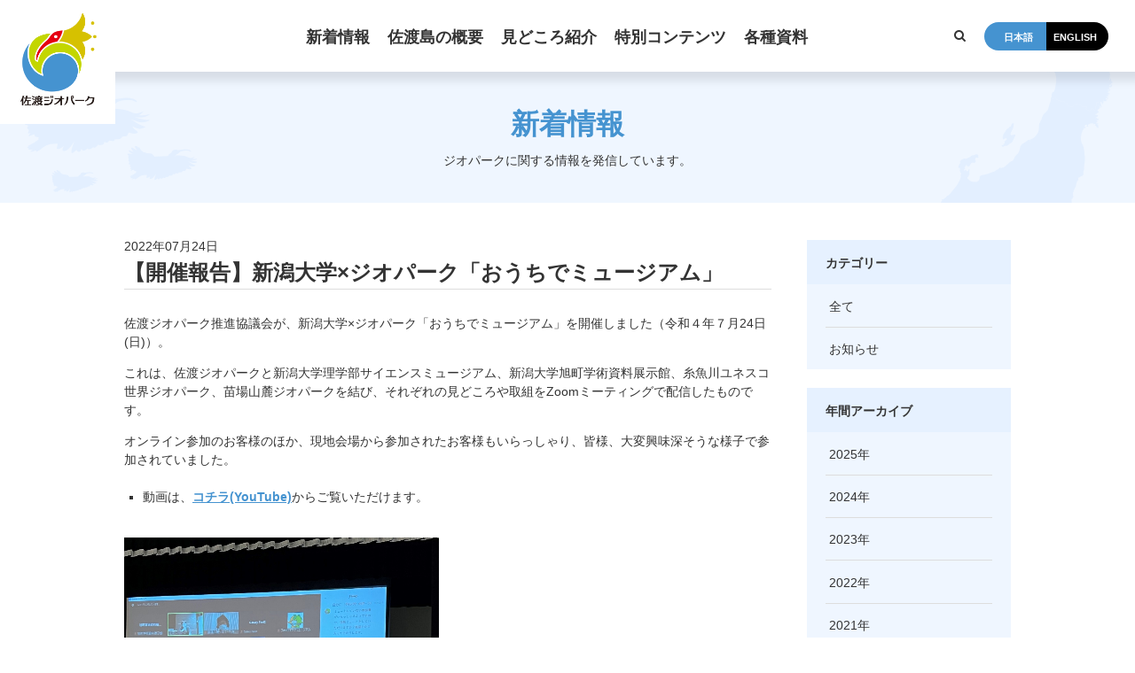

--- FILE ---
content_type: text/html; charset=UTF-8
request_url: https://sado-geopark.com/topics/4716/
body_size: 42566
content:
<!doctype html>
<html lang="ja" class="loading">
  <head>
    <meta charset="utf-8">

    	  	  
	  <title>【開催報告】新潟大学×ジオパーク「おうちでミュージアム」 | 佐渡ジオパーク公式サイト</title>
    <meta name="keywords" content="佐渡ジオパーク推進協議会,佐渡ジオパーク公式サイト,佐渡島,文化,観光">
    <meta name="description" content="佐渡ジオパーク公式サイト。佐渡島は海域を含む島全体がジオパークです。より多くの人に佐渡ジオパークの魅力を体感していただくために、人気観光地を盛り込んだモデルコースをご用意しております。ジオガイドによる解説付きのプランも承ります。">
    <meta property="og:title" content="【開催報告】新潟大学×ジオパーク「おうちでミュージアム」｜佐渡ジオパーク公式サイト"/>
    <meta property="og:type" content="article"/>
    <meta property="og:url" content="https://sado-geopark.com/topics/4716/"/>
    <meta property="og:image" content="https://sado-geopark.com/wp-content/uploads/2022/08/IMG_1176.jpg"/>
    <meta property="og:description" content="佐渡ジオパーク公式サイト。佐渡島は海域を含む島全体がジオパークです。より多くの人に佐渡ジオパークの魅力を体感していただくために、人気観光地を盛り込んだモデルコースをご用意しております。ジオガイドによる解説付きのプランも承ります。"/>
    <meta property="og:site_name" content="佐渡ジオパーク公式サイト"/>
    <meta name="viewport" content="width=device-width,minimum-scale=1,initial-scale=0">
    <link rel="apple-touch-icon" sizes="57x57" href="/favicon/apple-icon-57x57.png">
    <link rel="apple-touch-icon" sizes="60x60" href="/favicon/apple-icon-60x60.png">
    <link rel="apple-touch-icon" sizes="72x72" href="/favicon/apple-icon-72x72.png">
    <link rel="apple-touch-icon" sizes="76x76" href="/favicon/apple-icon-76x76.png">
    <link rel="apple-touch-icon" sizes="114x114" href="/favicon/apple-icon-114x114.png">
    <link rel="apple-touch-icon" sizes="120x120" href="/favicon/apple-icon-120x120.png">
    <link rel="apple-touch-icon" sizes="144x144" href="/favicon/apple-icon-144x144.png">
    <link rel="apple-touch-icon" sizes="152x152" href="/favicon/apple-icon-152x152.png">
    <link rel="apple-touch-icon" sizes="180x180" href="/favicon/apple-icon-180x180.png">
    <link rel="icon" type="image/png" sizes="192x192"  href="/favicon/android-icon-192x192.png">
    <link rel="icon" type="image/png" sizes="32x32" href="/favicon/favicon-32x32.png">
    <link rel="icon" type="image/png" sizes="96x96" href="/favicon/favicon-96x96.png">
    <link rel="icon" type="image/png" sizes="16x16" href="/favicon/favicon-16x16.png">
    <link rel="manifest" href="/favicon/manifest.json">
    <meta name="msapplication-TileColor" content="#ffffff">
    <meta name="msapplication-TileImage" content="/favicon/ms-icon-144x144.png">
    <meta name="theme-color" content="#ffffff">
    <link rel="stylesheet" href="/css/common.css?2025-11-05T08:13:39+00:00">
    <link rel="stylesheet" href="/css/add.css?2025-11-05T08:13:39+00:00">
      <link rel="stylesheet" href="/css/template.css?2025-11-05T08:13:39+00:00">
      <link rel="stylesheet" href="/css/frame.css?2025-11-05T08:13:39+00:00">
      <link rel="stylesheet" href="/css/slick.css">
    <link href="/css/jquery.fancybox.css" rel="stylesheet" type="text/css">
	  <script src="https://www.google.com/recaptcha/api.js" async defer></script>
        <link rel="stylesheet" href="/css/lower.css?20190129?2025-11-05T08:13:39+00:00">
        <link rel='dns-prefetch' href='//s.w.org' />
<link rel="alternate" type="application/rss+xml" title="佐渡ジオパーク公式サイト &raquo; 【開催報告】新潟大学×ジオパーク「おうちでミュージアム」 のコメントのフィード" href="https://sado-geopark.com/topics/4716/feed/" />
		<script type="text/javascript">
			window._wpemojiSettings = {"baseUrl":"https:\/\/s.w.org\/images\/core\/emoji\/11\/72x72\/","ext":".png","svgUrl":"https:\/\/s.w.org\/images\/core\/emoji\/11\/svg\/","svgExt":".svg","source":{"concatemoji":"https:\/\/sado-geopark.com\/wp-includes\/js\/wp-emoji-release.min.js?ver=4.9.26"}};
			!function(e,a,t){var n,r,o,i=a.createElement("canvas"),p=i.getContext&&i.getContext("2d");function s(e,t){var a=String.fromCharCode;p.clearRect(0,0,i.width,i.height),p.fillText(a.apply(this,e),0,0);e=i.toDataURL();return p.clearRect(0,0,i.width,i.height),p.fillText(a.apply(this,t),0,0),e===i.toDataURL()}function c(e){var t=a.createElement("script");t.src=e,t.defer=t.type="text/javascript",a.getElementsByTagName("head")[0].appendChild(t)}for(o=Array("flag","emoji"),t.supports={everything:!0,everythingExceptFlag:!0},r=0;r<o.length;r++)t.supports[o[r]]=function(e){if(!p||!p.fillText)return!1;switch(p.textBaseline="top",p.font="600 32px Arial",e){case"flag":return s([55356,56826,55356,56819],[55356,56826,8203,55356,56819])?!1:!s([55356,57332,56128,56423,56128,56418,56128,56421,56128,56430,56128,56423,56128,56447],[55356,57332,8203,56128,56423,8203,56128,56418,8203,56128,56421,8203,56128,56430,8203,56128,56423,8203,56128,56447]);case"emoji":return!s([55358,56760,9792,65039],[55358,56760,8203,9792,65039])}return!1}(o[r]),t.supports.everything=t.supports.everything&&t.supports[o[r]],"flag"!==o[r]&&(t.supports.everythingExceptFlag=t.supports.everythingExceptFlag&&t.supports[o[r]]);t.supports.everythingExceptFlag=t.supports.everythingExceptFlag&&!t.supports.flag,t.DOMReady=!1,t.readyCallback=function(){t.DOMReady=!0},t.supports.everything||(n=function(){t.readyCallback()},a.addEventListener?(a.addEventListener("DOMContentLoaded",n,!1),e.addEventListener("load",n,!1)):(e.attachEvent("onload",n),a.attachEvent("onreadystatechange",function(){"complete"===a.readyState&&t.readyCallback()})),(n=t.source||{}).concatemoji?c(n.concatemoji):n.wpemoji&&n.twemoji&&(c(n.twemoji),c(n.wpemoji)))}(window,document,window._wpemojiSettings);
		</script>
		<style type="text/css">
img.wp-smiley,
img.emoji {
	display: inline !important;
	border: none !important;
	box-shadow: none !important;
	height: 1em !important;
	width: 1em !important;
	margin: 0 .07em !important;
	vertical-align: -0.1em !important;
	background: none !important;
	padding: 0 !important;
}
</style>
<link rel='https://api.w.org/' href='https://sado-geopark.com/wp-json/' />
<link rel='prev' title='【動画】ぶら～り ジオパークだっちゃ！（潮掛鼻の有孔虫砂岩編）' href='https://sado-geopark.com/topics/4614/' />
<link rel='next' title='【動画】ぶら～り ジオパークだっちゃ！（素浜海岸の褶曲した地層）' href='https://sado-geopark.com/topics/4637/' />
<link rel="canonical" href="https://sado-geopark.com/topics/4716/" />
<link rel="alternate" type="application/json+oembed" href="https://sado-geopark.com/wp-json/oembed/1.0/embed?url=https%3A%2F%2Fsado-geopark.com%2Ftopics%2F4716%2F" />
<link rel="alternate" type="text/xml+oembed" href="https://sado-geopark.com/wp-json/oembed/1.0/embed?url=https%3A%2F%2Fsado-geopark.com%2Ftopics%2F4716%2F&#038;format=xml" />
<style type="text/css">
.qtranxs_flag_ja {background-image: url(https://sado-geopark.com/wp-content/plugins/qtranslate-x/flags/jp.png); background-repeat: no-repeat;}
.qtranxs_flag_en {background-image: url(https://sado-geopark.com/wp-content/plugins/qtranslate-x/flags/gb.png); background-repeat: no-repeat;}
</style>
<link hreflang="ja" href="https://sado-geopark.com/ja/topics/4716/" rel="alternate" />
<link hreflang="en" href="https://sado-geopark.com/en/topics/4716/" rel="alternate" />
<link hreflang="x-default" href="https://sado-geopark.com/topics/4716/" rel="alternate" />
<meta name="generator" content="qTranslate-X 3.4.6.8" />
	    
	   	<!-- Global site tag (gtag.js) - Google Analytics -->
	<script async src="https://www.googletagmanager.com/gtag/js?id=UA-53394644-29"></script>
	<script>
	window.dataLayer = window.dataLayer || [];
	function gtag(){dataLayer.push(arguments);}
	gtag('js', new Date());

	gtag('config', 'UA-53394644-29');
	</script>
	  <!-- Google tag (gtag.js) -->
<script async src="https://www.googletagmanager.com/gtag/js?id=G-K8902EP3HB"></script>
<script>
  window.dataLayer = window.dataLayer || [];
  function gtag(){dataLayer.push(arguments);}
  gtag('js', new Date());

  gtag('config', 'G-K8902EP3HB');
</script>
  </head>
<body id="topics" class="lower detail ja">
  <div id="wrapper">
    
<div id="header_logo">
	<div id="header_logo_inner">
		<a href="/"><img src="/media/images/common/logo_color.png" alt="佐渡ジオパーク" width="190" height="230"/></a>
	</div>
</div><!--header_logo-->
	
<div id="header_height">
</div><!--header_height-->
	
<header id="header_content" class="fix">

	<div id="nv_global">
		<div id="nv_global_inner">
			<ul class="menu">
				<!-- <li class="menu_pop"><a href="/specialcat/sea/"><span>海のジオパーク情報</span></a></li> -->
				<li class="menu_pop"><a href="/topics/"><span>新着情報</span></a>
					<ul class="menu_level2nd">
						
					</ul>
				</li>
				<li class="menu_pop"><a href="/about/"><span>佐渡島の概要</span></a>
					<ul class="menu_level2nd">
						<li><a href="/about/#about01"><span>地形と自然環境</span></a></li>
						<li><a href="/about/#about02"><span>ジオパークとしての<br>佐渡島</span></a></li>
						<li><a href="/about/#about04"><span>ロゴマーク<br>秘められた想い</span></a></li>
						<li><a href="/about/#about03"><span>そもそも<br>ジオパークって？？</span></a></li>
						<li><a href="/council/"><span>佐渡ジオパーク推進協議会</span></a></li>
						</ul>
					</li>
				<li class="menu_pop"><a href="/site/"><span>見どころ紹介</span></a>
					<ul class="menu_level2nd">
						<li><a href="/site/"><span>サイト紹介</span></a></li>
						<li><a href="/course/"><span>モデルコース紹介</span></a></li>
						<li><a href="/guide/"><span>ジオガイドを依頼する</span></a></li>
						</ul>
					</li>
				<li class="menu_pop"><a href="/#home_content"><span>特別コンテンツ</span></a>
					<ul class="menu_level2nd">
						<li><a href="/curator/"><span>学芸員の小部屋</span></a></li>
						<li><a href="/workshop/"><span>研修会のご案内</span></a></li>
						<li><a href="/researcher/"><span>研究者の皆様へ</span></a></li>
						<li><a href="/education/"><span>教育関係者の方へ</span></a></li>
						<li><a href="/movie/"><span>動画チャンネル</span></a></li>
						<li><a href="/sp_movie/"><span>動画「ぶら～りジオパークだっちゃ！」</span></a></li>
						<li><a href="/goods/"><span>ジオグッズ</span></a></li>
						<li><a href="/food/"><span>佐渡ジオパーク食</span></a></li>
            <li><a href="/photogallery/"><span>フォトギャラリー</span></a></li>
					</ul>
				</li>
				<li class="menu_pop"><a href="/#home_content"><span>各種資料</span></a>
					<ul class="menu_level2nd">
						<li><a href="/download/"><span>資料ダウンロード</span></a></li>
						<li><a href="/download/#application"><span>各種申請様式</span></a></li>
						<li><a href="/download/#minutes"><span>議事録</span></a></li>
					</ul>
				</li>
			</ul>
		</div>
	</div><!--nv_global-->

	<div id="header_search">
		<div id="serch_google"><a href="" class="js-modal-open" data-target="modal_google"></a></div>
	</div><!--header_search-->

	<div id="header_other">
		<div id="header_lang">
			<ul>
				<li><a href="/ja/" class="active"><span>日本語</span></a></li>
				<li><a href="/en/"><span>ENGLISH</span></a></li>
			</ul>
		</div><!--header_lang-->
	</div><!--header_other-->
	
	<div id="sp_menu_btn"><img src="/media/images/common/sp_menu_2019.png" width="46" height="50" alt=""></div><!-- #sp_menu --></header><!--header-->

<div id="main_title">
      <div class="title_cont cont_width">
        <p class="title under_line">
			新着情報			</p>
        <p>ジオパークに関する情報を発信しています。			</p>
      </div><!-- .title_cont -->
    </div><!-- #main_title -->
    <div id="main_area" role="main">
      <div class="cont_width">
        <div class="entry_cont">
          <div class="main">
            <div class="entry_title">
  <time class="date">2022年07月24日</time>
  <h1>【開催報告】新潟大学×ジオパーク「おうちでミュージアム」</h1>
</div><!-- .entry_title -->
<div class="entry_set">
    <div class="editer">
    <p>佐渡ジオパーク推進協議会が、新潟大学×ジオパーク「おうちでミ<wbr />ュージアム」を開催しました（令和４年７月24日(日)）。</p>
<p>これは、佐渡ジオパークと新潟大学理学部サイエンスミュージアム<wbr />、新潟大学旭町学術資料展示館、糸魚川ユネスコ世界ジオパーク、<wbr />苗場山麓ジオパークを結び、それぞれの見どころや取組をZoom<wbr />ミーティングで配信したものです。</p>
<p>オンライン参加のお客様のほか、現地会場から参加されたお客様も<wbr />いらっしゃり、皆様、大変興味深そうな様子で参加されていました<wbr />。</p>
<ul>
<li>動画は、<a href="https://youtu.be/AnRiWkaRO4c" target="_blank" rel="noopener"><strong>コチラ(YouTube)</strong></a>からご覧いただけます。</li>
</ul>
  </div><!-- .editer -->
  </div>
<div class="entry_set">
    <div class="img_col_cont">
    <div class="img_col img_left">
        <div class="photo">
      <div class="photo_wrap">
        <img src="https://sado-geopark.com/wp-content/uploads/2022/08/IMG_1176.jpg" width="1920" height="1920" alt="">
        <p class="cap">大盛り上がりの会場の様子</p>      </div><!-- .photo_wrap -->
    </div><!-- .photo -->
        </div><!-- .img_col -->
      </div><!-- .img_col_cont -->
  </div>
<div class="sharebtns">
    <ul>
    <li class="fb"><a href="http://www.facebook.com/share.php?u=https%3A%2F%2Fsado-geopark.com%2Ftopics%2F4716%2F&t=%E3%80%90%E9%96%8B%E5%82%AC%E5%A0%B1%E5%91%8A%E3%80%91%E6%96%B0%E6%BD%9F%E5%A4%A7%E5%AD%A6%C3%97%E3%82%B8%E3%82%AA%E3%83%91%E3%83%BC%E3%82%AF%E3%80%8C%E3%81%8A%E3%81%86%E3%81%A1%E3%81%A7%E3%83%9F%E3%83%A5%E3%83%BC%E3%82%B8%E3%82%A2%E3%83%A0%E3%80%8D" onclick="window.open(this.href, 'FBwindow', 'width=650, height=450, menubar=no, toolbar=no, scrollbars=yes'); return false;" rel="nofollow" target="_blank"><span class="sns_count">
      </span></a></li>
    <li class="tw"><a href="https://twitter.com/share? url=https%3A%2F%2Fsado-geopark.com%2Ftopics%2F4716%2F&amp;text=%E3%80%90%E9%96%8B%E5%82%AC%E5%A0%B1%E5%91%8A%E3%80%91%E6%96%B0%E6%BD%9F%E5%A4%A7%E5%AD%A6%C3%97%E3%82%B8%E3%82%AA%E3%83%91%E3%83%BC%E3%82%AF%E3%80%8C%E3%81%8A%E3%81%86%E3%81%A1%E3%81%A7%E3%83%9F%E3%83%A5%E3%83%BC%E3%82%B8%E3%82%A2%E3%83%A0%E3%80%8D" target="_blank"><span class="sns_count">
      </span></a></li>
    <li class="b"><a href="http://b.hatena.ne.jp/add?mode=confirm&url=https%3A%2F%2Fsado-geopark.com%2Ftopics%2F4716%2F"  onclick="javascript:window.open(this.href, '', 'menubar=no,toolbar=no,resizable=yes,scrollbars=yes,height=400,width=510');return false;"><span></span></a></li>
    <li class="po"><a href="http://getpocket.com/edit?url=https%3A%2F%2Fsado-geopark.com%2Ftopics%2F4716%2F&title=%E3%80%90%E9%96%8B%E5%82%AC%E5%A0%B1%E5%91%8A%E3%80%91%E6%96%B0%E6%BD%9F%E5%A4%A7%E5%AD%A6%C3%97%E3%82%B8%E3%82%AA%E3%83%91%E3%83%BC%E3%82%AF%E3%80%8C%E3%81%8A%E3%81%86%E3%81%A1%E3%81%A7%E3%83%9F%E3%83%A5%E3%83%BC%E3%82%B8%E3%82%A2%E3%83%A0%E3%80%8D" target="_blank"><span></span></a></li>
    <li class="g"><a href="https://plus.google.com/share?url=https%3A%2F%2Fsado-geopark.com%2Ftopics%2F4716%2F" target="_blank"><span class="sns_count">
      </span></a></li>
  </ul>
</div><!-- .sharebtns -->
            <div class="entry_control">
              <div class="cat_date">
                <p class="cat"><a href="https://sado-geopark.com/topics/news/">お知らせ</a></p>
				  <time class="date">2022年07月24日</time>
                <ul>
                                    <li class="prev"><a href="https://sado-geopark.com/topics/4614/" rel="prev">前へ</a></li>
                                                      <li class="next"><a href="https://sado-geopark.com/topics/4637/" rel="next">次へ</a></li>
                                  </ul>
              </div><!-- .cat_date -->
            </div><!-- .entry_control -->
          </div><!-- .main -->
          <div class="side">
            <div class="side_cont">
              <dl>
				  <dt>カテゴリー					  </dt>
                <dd>
					<ul>
						<li><a href="/topics/">
							全て							</a></li>
                    	<li class="cat-item cat-item-20"><a href="https://sado-geopark.com/topics/news/" >お知らせ</a>
</li>
                  </ul>
                </dd>
              </dl>
            </div><!-- .side_cont -->
            <div class="side_cont">
              <dl class="year">
				  <dt>年間アーカイブ					  </dt>
                <dd>
                  <ul>
                    	<li><a href='https://sado-geopark.com//date/2025/'>2025</a></li>
	<li><a href='https://sado-geopark.com//date/2024/'>2024</a></li>
	<li><a href='https://sado-geopark.com//date/2023/'>2023</a></li>
	<li><a href='https://sado-geopark.com//date/2022/'>2022</a></li>
	<li><a href='https://sado-geopark.com//date/2021/'>2021</a></li>
	<li><a href='https://sado-geopark.com//date/2020/'>2020</a></li>
	<li><a href='https://sado-geopark.com//date/2019/'>2019</a></li>
	<li><a href='https://sado-geopark.com//date/2018/'>2018</a></li>
                  </ul>
                </dd>
              </dl>
            </div><!-- .side_cont -->
          </div><!-- .side -->
        </div><!-- .entry_cont -->
        <div class="other_news">
          <div class="title">
            <h2>その他の関連記事</h2>
            <a href="https://sado-geopark.com/topics/news/" class="more_link">
				記事一覧を見る					</a>
          </div><!-- .title -->
          <div class="news_list">
  <div class="news_list_wrap">
    <div class="news_list_area">
      <div class="news_set">
      <a href="https://sado-geopark.com/topics/6762/">
        <div class="thumb">
                    <img src="https://sado-geopark.com/wp-content/uploads/2025/12/fa3a6d8959cee5cd5e4abddb90faf2ae-150x150.jpg" width="140" height="140" alt="">
        </div><!-- .thumb -->
        <div class="news_info">
          <div class="date_cat">
			  <time class="time">2025年12月19日</time>
            <p class="cat">お知らせ</p>
                      </div><!-- .date_cat -->
          <div class="read">
            <h3>佐渡ジオパークフォーラムを開催します！</h3>
            <p>「佐渡島の金山」が世界文化遺産に登録され、注目を集める佐渡。観光客の増加と共に需要が高まるガイドや島に息づく自然について深堀りします。</p>          </div><!-- .read -->
        </div><!-- .news_info -->
      </a>
      </div><!-- .news_set -->
      <div class="news_set">
      <a href="https://sado-geopark.com/topics/6756/">
        <div class="thumb">
                    <img src="https://sado-geopark.com/wp-content/uploads/2025/12/IMG_3391-150x150.jpg" width="140" height="140" alt="">
        </div><!-- .thumb -->
        <div class="news_info">
          <div class="date_cat">
			  <time class="time">2025年12月16日</time>
            <p class="cat">お知らせ</p>
                      </div><!-- .date_cat -->
          <div class="read">
            <h3>令和7年度　新潟圏域子ども交流事業を開催しました！</h3>
            <p>新潟県でジオパークを学習する小学生たちがオンラインで自分たちの地域について発表しあい、交流しました。</p>          </div><!-- .read -->
        </div><!-- .news_info -->
      </a>
      </div><!-- .news_set -->
      <div class="news_set">
      <a href="https://sado-geopark.com/topics/6753/">
        <div class="thumb">
                    <img src="https://sado-geopark.com/wp-content/uploads/2025/12/d8a33f3b779d66f15e5ef2474bcc6e3b-150x150.jpg" width="140" height="140" alt="">
        </div><!-- .thumb -->
        <div class="news_info">
          <div class="date_cat">
			  <time class="time">2025年12月03日</time>
            <p class="cat">お知らせ</p>
                      </div><!-- .date_cat -->
          <div class="read">
            <h3>佐渡市が芸能鑑賞・体験イベントを開催します！</h3>
            <p>12月から2月にかけての能や鬼太鼓の鑑賞・体験イベントについてお知らせです。</p>          </div><!-- .read -->
        </div><!-- .news_info -->
      </a>
      </div><!-- .news_set -->
      <div class="news_set">
      <a href="https://sado-geopark.com/topics/6740/">
        <div class="thumb">
                    <img src="https://sado-geopark.com/wp-content/uploads/2025/11/photo_20251105-081758-150x150.jpg" width="140" height="140" alt="">
        </div><!-- .thumb -->
        <div class="news_info">
          <div class="date_cat">
			  <time class="time">2025年11月12日</time>
            <p class="cat">お知らせ</p>
                      </div><!-- .date_cat -->
          <div class="read">
            <h3>再認定に向けた現地調査が行われました！</h3>
            <p>再認定に向けた現地調査のため、調査員3名が佐渡ジオパークへ訪れました。</p>          </div><!-- .read -->
        </div><!-- .news_info -->
      </a>
      </div><!-- .news_set -->
      <div class="news_set">
      <a href="https://sado-geopark.com/topics/6726/">
        <div class="thumb">
                    <img src="https://sado-geopark.com/wp-content/uploads/2025/10/f9744fad3c91b5508aa58b126248cdee-150x150.jpg" width="140" height="140" alt="">
        </div><!-- .thumb -->
        <div class="news_info">
          <div class="date_cat">
			  <time class="time">2025年10月07日</time>
            <p class="cat">お知らせ</p>
                      </div><!-- .date_cat -->
          <div class="read">
            <h3>【参加者募集】尖閣湾イベント「あげしまクエスト」を開催します！</h3>
            <p>尖閣湾を一望できる揚島遊園において「クイズラリー」と「ガイド付き透視船ツアー」を実施します。</p>          </div><!-- .read -->
        </div><!-- .news_info -->
      </a>
      </div><!-- .news_set -->
      <div class="news_set">
      <a href="https://sado-geopark.com/topics/6699/">
        <div class="thumb">
                    <img src="https://sado-geopark.com/wp-content/uploads/2025/09/IMG_0690-150x150.jpg" width="140" height="140" alt="">
        </div><!-- .thumb -->
        <div class="news_info">
          <div class="date_cat">
			  <time class="time">2025年09月08日</time>
            <p class="cat">お知らせ</p>
                      </div><!-- .date_cat -->
          <div class="read">
            <h3>【開催報告】第2回市民講座わくわくコースを開催しました！</h3>
            <p>第２回わくわくコースを開催しました！今回は両津東海岸を巡り、岩石について学びました。</p>          </div><!-- .read -->
        </div><!-- .news_info -->
      </a>
      </div><!-- .news_set -->
      <div class="news_set">
      <a href="https://sado-geopark.com/topics/6682/">
        <div class="thumb">
                    <img src="https://sado-geopark.com/wp-content/uploads/2025/08/photo_20250722-090840_4-150x150.jpg" width="140" height="140" alt="">
        </div><!-- .thumb -->
        <div class="news_info">
          <div class="date_cat">
			  <time class="time">2025年08月07日</time>
            <p class="cat">お知らせ</p>
                      </div><!-- .date_cat -->
          <div class="read">
            <h3>佐渡汽船でジオパークガイドがお待ちしています！</h3>
            <p>佐渡ジオパークセンター、佐渡汽船ジオパーク情報コーナーでは夏季限定でジオパークガイドがご案内しています！</p>          </div><!-- .read -->
        </div><!-- .news_info -->
      </a>
      </div><!-- .news_set -->
      <div class="news_set">
      <a href="https://sado-geopark.com/topics/6644/">
        <div class="thumb">
                    <img src="https://sado-geopark.com/wp-content/uploads/2025/07/8e8a58074e99a4c2fad52c647210fd34-150x150.jpg" width="140" height="140" alt="">
        </div><!-- .thumb -->
        <div class="news_info">
          <div class="date_cat">
			  <time class="time">2025年07月29日</time>
            <p class="cat">お知らせ</p>
                      </div><!-- .date_cat -->
          <div class="read">
            <h3>【参加者募集】「平根崎・姫津　満喫ツアー」を開催します！</h3>
            <p>船から見た平根崎、陸から見た平根崎、姫津の海岸と街並みの３か所を満喫するジオツアーを開催します！</p>          </div><!-- .read -->
        </div><!-- .news_info -->
      </a>
      </div><!-- .news_set -->
      <div class="news_set">
      <a href="https://sado-geopark.com/topics/6631/">
        <div class="thumb">
                    <img src="https://sado-geopark.com/wp-content/uploads/2025/07/IMG_0664-150x150.jpg" width="140" height="140" alt="">
        </div><!-- .thumb -->
        <div class="news_info">
          <div class="date_cat">
			  <time class="time">2025年07月17日</time>
            <p class="cat">お知らせ</p>
                      </div><!-- .date_cat -->
          <div class="read">
            <h3>【開催報告】市民講座「相川金銀山コース」が開催されました！</h3>
            <p>第2回エンジョイ！ジオパーク♪コースが開催されました！今回は佐渡金銀山や尖閣湾などの岩石や地形について学びました。</p>          </div><!-- .read -->
        </div><!-- .news_info -->
      </a>
      </div><!-- .news_set -->
      <div class="news_set">
      <a href="https://sado-geopark.com/topics/6616/">
        <div class="thumb">
                    <img src="https://sado-geopark.com/wp-content/uploads/2025/07/e08a2604f4289438aa759b8723a46971-150x150.jpg" width="140" height="140" alt="">
        </div><!-- .thumb -->
        <div class="news_info">
          <div class="date_cat">
			  <time class="time">2025年07月11日</time>
            <p class="cat">お知らせ</p>
                      </div><!-- .date_cat -->
          <div class="read">
            <h3>佐渡ジオパークの絵本を寄贈！</h3>
            <p>新潟県内の図書館へ絵本「さどたんじょうものがたり」を寄贈させていただきました。</p>          </div><!-- .read -->
        </div><!-- .news_info -->
      </a>
      </div><!-- .news_set -->
          </div><!-- .news_list_area -->

  </div><!-- .news_list_wrap -->
</div><!-- .news_list -->
        </div><!-- .other_news -->
      </div><!-- .cont_width -->
          </div><!-- main_area -->
    <div id="bread">
      <div class="cont_width">
        <ol itemscope="" itemtype="http://data-vocabulary.org/Breadcrumb">
          <li class="breadcrumb_top" itemscope="" itemtype="http://data-vocabulary.org/Breadcrumb"><a href="/" itemprop="url"><span itemprop="title">HOME</span></a></li>
          <li itemscope="" itemtype="http://data-vocabulary.org/Breadcrumb">
            <a href="/topics/" itemprop="url"><span itemprop="title">
				新着情報				</span></a>
          </li>
          <li itemscope="" itemtype="http://data-vocabulary.org/Breadcrumb">
            <a href="#wrapper" itemprop="url"><span itemprop="title">佐渡ジオパークの絵本を寄贈！</span></a>
          </li>
        </ol>
        <div id="page_top">
          <a href="#wrapper"><img src="/media/images/common/page_top.gif" width="40" height="40" alt=""></a>
        </div><!-- #page_top -->
      </div><!-- .cont_width -->
    </div><!-- bread -->
    
  <footer>
	<div id="footer" role="contentinfo">

		<div id="ftbnr_area">
			<div id="ftbnr_area_inner">
				<ul>
					<li><a href="https://geopark.jp/" target="_blank"><img src="/media/images/common/bnr_frame.png" width="461" height="121" alt="バナー" / class="bnr"><img src="/media/images/bnr/banner1.jpg" width="260" height="60" alt="" class="pc"></a></li>
					<li><a href="https://www.visitsado.com/" target="_blank"><img src="/media/images/common/bnr_frame.png" width="461" height="121" alt="バナー" / class="bnr"><img src="/media/images/bnr/visitsado_320x100_bnr02.jpg" width="320" height="100" alt="" / class="pc"></a></li>
					<li><a href="https://www.visitsado.com/furusato/?utm_source=textlink&utm_medium=referral&utm_campaign=sadoshi" target="_blank"><img src="/media/images/common/bnr_frame.png" width="461" height="121" alt="バナー" / class="bnr"><img src="/media/images/bnr/banner_20221011.jpg" width="320" height="100" alt="" / class="pc"></a></li>
					<li><a href="https://www.city.sado.niigata.jp/site/museum/457.html" target="_blank"><img src="/media/images/common/bnr_frame.png" width="461" height="121" alt="バナー" / class="bnr"><img src="/media/images/bnr/banner20250902_01.png" width="320" height="100" alt="" / class="pc"></a></li>
					<li><a href="https://www.city.sado.niigata.jp/site/mine/5294.html" target="_blank"><img src="/media/images/common/bnr_frame.png" width="461" height="121" alt="バナー" / class="bnr"><img src="/media/images/bnr/banner20250820_02.png" width="320" height="100" alt="" / class="pc"></a></li>
				</ul>
			</div>
		</div><!--ftbnr_area-->

		<div id="footer_area2019">
			<div id="footer_area2019_inner">

				<div class="footer_about">
					<h5>佐渡ジオパーク推進協議会事務局</h5>
					<div class="ft_info">
						<p>〒952 1292<br>
							佐渡市千種232番地<br>
							TEL.0259-63-5140　FAX.0259-63-5124</p>
						<ul class="info_nav">
							<li><a href="/contact/">お問合せ</a></li>
							<li><a href="https://www.city.sado.niigata.jp/soshiki/2002/2358.html">アクセス</a></li>
						</ul>
						<div class="ft_sns">
							<ul>
								<li><a href="https://twitter.com/sado_geopark" target="_blank"><span class="twitter"></span></i></a></li>
								<li><a href="https://www.instagram.com/sado_island_geopark/?hl=ja" target="_blank"><span class="instagram"></span></i></a></li>
								<li><a href="https://www.youtube.com/playlist?list=PLxJHrWRfP5Jw53l5pZUcSafOVSBOlV5yH" target="_blank"><span class="youtube"></span></i></a></li>
							</ul>
						</div><!--ft_sns-->
					</div><!-- ft_info -->
					<div class="ft_info">
						<h5>佐渡ジオパークセンター</h5>
						<p>〒952 8501<br>
							佐渡市両津湊198番地（佐渡島開発総合センター 2 階）<br>
							TEL.0259-27-2162　FAX.0259-58-7357</p>
						<ul class="info_nav">
							<li><a href="/access/">アクセス</a></li>
						</ul>
					</div><!-- ft_info -->
				</div><!--footer_about -->


				<div class="footer_sitemap">


					<div class="footer_sitemap_group">

						<div class="footer_sitemap_block">
							<ul>
								<li><a href="/">HOME</a></li>
								<li><a href="/about/">佐渡島の概要</a></li>
								<li><a href="/site/">サイト紹介</a></li>
								<li><a href="/course/">モデルコース紹介</a></li>
								<li><a href="/guide/">ジオガイドを依頼する</a></li>
								<li><a href="/movie/">動画チャンネル</a></li>
								<li><a href="/sp_movie/">動画「ぶら～りジオパークだっちゃ！」</a></li>
							</ul>
						</div>

						<div class="footer_sitemap_block">
							<ul>
								<!-- <li><a href="/specialcat/sea/">海のジオパーク情報</a></li> -->
								<li><a href="/specialcat/anniversary/">10周年関連情報</a></li>
								<li><a href="/curator/">学芸員の小部屋</a></li>
								<li><a href="/workshop/">研修会のご案内</a></li>
								<li><a href="/researcher/">研究者の皆様へ</a></li>
								<li><a href="/education/">教育関係者の皆様へ</a></li>
								<li><a href="/goods/">ジオグッズ</a></li>
								<li><a href="/photogallery/">フォトギャラリー</a></li>
							</ul>
						</div>

						<div class="footer_sitemap_block">
							<ul>
								<li><a href="/topics/">新着情報</a></li>
								<li><a href="/food/">佐渡ジオパーク食</a></li>
								<li><a href="/download/">ダウンロード</a></li>
								<li><a href="/contact/">お問合せ</a></li>
								<li><a href="/rule/">ご利用規定</a></li>
								<li><a href="/privacy/">プライバシーポリシー</a></li>
								<li><a href="/link/">リンク集</a></li>
								<li><a href="/council/">佐渡ジオパーク推進協議会</a></li>
							</ul>
						</div>

					</div><!-- footer_sitemap_group -->


					<div class="sns_area">
						<ul>
							<li>
								<div class="fb-like" data-href="https://konikoni-tentoumushi.com/topics/official/729/" data-layout="button_count" data-action="like" data-size="small" data-show-faces="true" data-share="true"></div>
							</li>
							<li>
								<a href="https://twitter.com/share" class="twitter-share-button" data-count="none" data-url="#" data-text="「第3回  鹿児島ビューティバイキング」開催のお知らせ" data-lang="ja">Tweet</a>
								<script charset="utf-8" type="text/javascript" src="//platform.twitter.com/widgets.js"></script>
							</li>
							<li><a href="http://b.hatena.ne.jp/entry/" class="hatena-bookmark-button" data-hatena-bookmark-layout="standard-balloon" data-hatena-bookmark-lang="ja" title="このエントリーをはてなブックマークに追加"><img src="https://b.st-hatena.com/images/entry-button/button-only@2x.png" alt="このエントリーをはてなブックマークに追加" width="20" height="20" style="border: none;" /></a>
								<script type="text/javascript" src="https://b.st-hatena.com/js/bookmark_button.js" charset="utf-8" async="async"></script>
							</li>
							<li><a data-pocket-label="pocket" data-pocket-count="none" class="pocket-btn" data-lang="ja"></a></li>
							<li>
								<div class="g-plus" data-action="share"></div>
							</li>
						</ul>
					</div><!-- sns_area -->

				</div><!-- footer_sitemap -->
			</div><!-- footer_area2019_inner -->

			<div class="footer_jpgeo">
				<div class="footer_jpgeo_inner">
					<a href="https://geopark.jp/" target="_blank">
						<div class="footer_jpgeo_word">
							<p>日本ジオパーク<br>
								ネットワーク</p>
						</div>
						<div class="footer_jpgeo_photo">
							<img src="/media/images/common/jpgeo_logo.png" alt="日本ジオパークネットワーク" width="84" height="84">
						</div>
					</a>
				</div>

			</div><!-- footer-jpgeo -->

		</div><!-- footer_area2019 -->

	</div><!-- footer -->
	<p id="copy">&copy; 2019 佐渡ジオパーク推進協議会</p><!-- #copy -->
</footer>
  </div><!-- wrapper -->
  <div id="sp_menu">
  <div id="sp_menu_area">
    <div id="menu_close">
      <img src="/media/images/common/sp_close.gif" width="50" height="55" alt="">
    </div><!-- #menu_close -->
    <h5>MENU</h5>
  
    <div id="sp_menu_navi">
			  
<ul>
<li><a href="/">HOME</a></li>
<li><a href="/specialcat/sea/">海のジオパーク情報</a></li>
<li><a href="/specialcat/anniversary/">10周年関連情報</a></li>
<li><a href="/about/">佐渡島の概要</a></li>
<li><a href="/site/">サイト紹介</a></li>
<li><a href="/course/">モデルコース</a></li>
<li><a href="/guide/">ジオガイドを依頼する</a></li>
<li><a href="/topics/">新着情報</a></li>
<li><a href="/curator/">学芸員の小部屋</a></li>
<li><a href="/food/">佐渡ジオパーク食</a></li>
<li><a href="/workshop/">研修会のご案内</a></li>
<li><a href="/movie/">動画チャンネル</a></li>
<li><a href="/sp_movie/">動画「ぶら～りジオパークだっちゃ！」</a></li>
<li><a href="/photogallery/">フォトギャラリー</a></li>
<li><a href="/goods/">ジオグッズ</a></li>
<li><a href="/researcher/">研究者の皆様へ</a></li>
<li><a href="/education/">教育関係者の皆様へ</a></li>
<li><a href="/download/">ダウンロード</a></li>
<li><a href="/council/">佐渡ジオパーク推進協議会</a></li>
<li><a href="/rule/">ご利用規定</a></li>
<li><a href="/privacy/">プライバシーポリシー</a></li>
<li><a href="/contact/">お問合せ</a></li>
<li><a href="/access/">アクセス</a></li>
<li><a href="/link/">リンク集</a></li>
</ul>
</div><!-- #sp_menu_navi -->

<div id="sp_menu_info">
<p>
【お問合せ先】<br>
〒952-1292 佐渡市千種232番地<br>TEL: 0259-63-5140<br>
FAX: 0259-63-5124<br>Email: <a href="mailto:sado-geopark@city.sado.niigata.jp">sado-geopark@city.sado.niigata.jp</a></p>
<p>佐渡ジオパークセンター<br>〒952-8501 佐渡市両津湊198番地<br>（佐渡島開発総合センター2階）<br>TEL：0259-27-2162<br>FAX：0259-58-7357</p>
</div><!-- #sp_menu_info -->
	  
	  <div class="ft_sns">
		  <ul>
			  <li><a href="https://twitter.com/sado_geopark" target="_blank"><span class="twitter"></span></i></a></li>
			  <li><a href="https://www.instagram.com/sado_island_geopark/?hl=ja" target="_blank"><span class="instagram"></span></i></a></li>
			  <li><a href="https://www.youtube.com/playlist?list=PLxJHrWRfP5Jw53l5pZUcSafOVSBOlV5yH" target="_blank"><span class="youtube"></span></i></a></li>
		  </ul>
	  </div><!--ft_sns-->

</div><!-- #sp_menu_area -->
</div><!-- #sp_menu -->

<div class="google_modal js-modal" id="modal_google">
<div class="modal_bg js-modal-close"></div>
  <div class="modal_content">
	  <div class="modal_close js-modal-close">
		  <span></span>
		  <span></span>
	  </div>
	  <div class="modal_content_inner">
		  <div class="modal_inner">
			  <div class="modal_title">
				  <h2>佐渡ジオパーク推進協議会WEBサイト内検索</h2>
			  </div>

			  <div class="modal_block">
				  <div class="modal_block_inner">
					  <script async src="https://cse.google.com/cse.js?cx=031352a4c5e94809a"></script>
					  <div class="gcse-search"></div>
				  </div>
			  </div><!--modal_block-->

		  </div>
	  </div>
	</div><!--modal__content-->
</div><!--modal-->

<script src="/js/jquery.js"></script>
<script src="/js/easing.js"></script>
<script src="/js/common.js"></script>
<script src="/js/jquery.fancybox.js"></script>
<script>
	!function(d,s,id){var js,fjs=d.getElementsByTagName(s)[0],p=/^http:/.test(d.location)?'http':'https';if(!d.getElementById(id)){js=d.createElement(s);js.id=id;js.src=p+'://platform.twitter.com/widgets.js';fjs.parentNode.insertBefore(js,fjs);}}(document, 'script', 'twitter-wjs');
</script>
<script>
	(function(d, s, id) {
    var js, fjs = d.getElementsByTagName(s)[0];
    if (d.getElementById(id)) return;
    js = d.createElement(s); js.id = id;
    js.src = "//connect.facebook.net/ja_JP/sdk.js#xfbml=1&version=v2.0";
    fjs.parentNode.insertBefore(js, fjs);
  }(document, 'script', 'facebook-jssdk'));
</script>
<script>
	!function(d,i){if(!d.getElementById(i)){var j=d.createElement("script");j.id=i;j.src="https://widgets.getpocket.com/v1/j/btn.js?v=1";var w=d.getElementById(i);d.body.appendChild(j);}}(document,"pocket-btn-js");
</script>
<script src="https://b.st-hatena.com/js/bookmark_button.js" charset="utf-8" async="async"></script>
<script src="https://apis.google.com/js/platform.js" async defer></script>

<script>//他ページからのアンカーリンクでヘッダー固定の分ずらして止まる
$(window).on('load', function() {
	var url = $(location).attr('href');
		if(url.indexOf("#") != -1){
			var anchor = url.split("#");
			var target = $('#' + anchor[anchor.length - 1]);
		if(target.length){
			var pos = Math.floor(target.offset().top) - 120; //ヘッダの高さ
			$("html, body").animate({scrollTop:pos}, 550);
		}
	}
});	
</script>
<script>
		//modal
	$(function(){
    $('.js-modal-open').each(function(){
        $(this).on('click',function(){
            var target = $(this).data('target');
            var modal = document.getElementById(target);
            $(modal).fadeIn();
			$("html").addClass('hide');
            return false;
        });
    });
    $('.js-modal-close').on('click',function(){
        $('.js-modal').fadeOut();
		$("html").removeClass('hide');
        return false;
    }); 
});
</script>
<script>
///// 親要素 背景画像に設定 /////
$(window).on('load', function(){
	$('#ftbnr_area_inner ul li a').each(function(){
			var winW = $(window).width();
			var devW = 767;
			if (winW >= devW) {
				src = $('.pc', this).attr('src'); // 画像パスを取得
				$(this).css({'background-image':'url(' + src + ')'}); // 親要素 背景画像に設定
			} else {
				src = $('.pc', this).attr('src'); // 画像パスを取得
				$(this).css({'background-image':'url(' + src + ')'}); // 親要素 背景画像に設定
		}
	});
		$('.topnews_thumb').each(function(){
			var winW = $(window).width();
			var devW = 767;
			if (winW >= devW) {
				src = $('.pc', this).attr('src'); // 画像パスを取得
				$(this).css({'background-image':'url(' + src + ')'}); // 親要素 背景画像に設定
			} else {
				src = $('.pc', this).attr('src'); // 画像パスを取得
				$(this).css({'background-image':'url(' + src + ')'}); // 親要素 背景画像に設定
		}
	});
});
</script>
<script type='text/javascript' src='https://sado-geopark.com/wp-includes/js/wp-embed.min.js?ver=4.9.26'></script>
<link href="https://fonts.googleapis.com/css?family=Lato:900" rel="stylesheet">
  <script>
    $('.select_btn').on('click', function () {
      $(this).next('ul').stop().slideToggle();
    });
  </script>
</body>
</html>

--- FILE ---
content_type: text/html; charset=utf-8
request_url: https://accounts.google.com/o/oauth2/postmessageRelay?parent=https%3A%2F%2Fsado-geopark.com&jsh=m%3B%2F_%2Fscs%2Fabc-static%2F_%2Fjs%2Fk%3Dgapi.lb.en.2kN9-TZiXrM.O%2Fd%3D1%2Frs%3DAHpOoo_B4hu0FeWRuWHfxnZ3V0WubwN7Qw%2Fm%3D__features__
body_size: 157
content:
<!DOCTYPE html><html><head><title></title><meta http-equiv="content-type" content="text/html; charset=utf-8"><meta http-equiv="X-UA-Compatible" content="IE=edge"><meta name="viewport" content="width=device-width, initial-scale=1, minimum-scale=1, maximum-scale=1, user-scalable=0"><script src='https://ssl.gstatic.com/accounts/o/2580342461-postmessagerelay.js' nonce="0a4Xgfj7hA-bfrtHdg5TmA"></script></head><body><script type="text/javascript" src="https://apis.google.com/js/rpc:shindig_random.js?onload=init" nonce="0a4Xgfj7hA-bfrtHdg5TmA"></script></body></html>

--- FILE ---
content_type: text/css
request_url: https://sado-geopark.com/css/add.css?2025-11-05T08:13:39+00:00
body_size: 103552
content:
@charset "UTF-8";
/*	mixin設定
//////////////////////////////////////////////////*/
/*@mixin resetはここまで*/
/* font-face ======================================================= */
@font-face {
  font-family: 'FontAwesome';
  src: url("../fonts/fontawesome-webfont.eot?v=4.6.3");
  src: url("../fonts/fontawesome-webfont.eot?#iefix&v=4.6.3") format("embedded-opentype"), url("../fonts/fontawesome-webfont.woff2?v=4.6.3") format("woff2"), url("../fonts/fontawesome-webfont.woff?v=4.6.3") format("woff"), url("../fonts/fontawesome-webfont.ttf?v=4.6.3") format("truetype"), url("../fonts/fontawesome-webfont.svg?v=4.6.3#fontawesomeregular") format("svg");
  font-weight: normal;
  font-style: normal;
}
/*フォント変数
======================================================= */
/*@mixin frame{*/
/*  共通パーツ
=================================================*/
.under_line {
  display: block !important;
  position: relative !important;
}
.under_line:after {
  background: linear-gradient(transparent 85%, #eae07f 85%);
  display: inline-block;
  line-height: .8;
  content: "";
  height: 25px;
  position: absolute;
  bottom: -1px;
  width: 100%;
  left: 0;
  z-index: -1;
}

h1.title.under_line:after, p.title.under_line:after {
  content: none;
}
h1.title.under_line span, p.title.under_line span {
  position: relative !important;
}
h1.title.under_line span:after, p.title.under_line span:after {
  background: linear-gradient(transparent 85%, #eae07f 85%);
  display: inline-block;
  line-height: .8;
  content: "";
  height: 25px;
  position: absolute;
  bottom: -1px;
  width: 100%;
  left: 0;
  z-index: -1;
}

body.en #main_title {
  display: flex;
  align-items: center;
  padding-top: 0;
}
@media only screen and (max-width: 640px) {
  body.en #main_title {
    padding: 2em 0;
  }
}
body.en .ft_cont:first-child {
  width: 46% !important;
}
body.en #footer .cont_width #footer_area .ft_cont {
  width: 54%;
}

#gnavi {
  float: left !important;
  width: calc(100% - 97px);
  margin-left: 25px;
  position: relative;
  /*gnavi_main*/
  /*gnavi_geo*/
}
@media only screen and (max-width: 1100px) {
  #gnavi #gnavi_main {
    display: none;
  }
}
#gnavi #gnavi_main ul {
  display: flex !important;
}
#gnavi #gnavi_main ul li {
  display: flex !important;
  position: relative;
}
#gnavi #gnavi_main ul li:hover ul.gnavi_level01 {
  top: 72px;
  visibility: visible;
  opacity: 1;
  transition: all .7s ease;
  max-height: 600px;
  visibility: visible;
}
#gnavi #gnavi_main ul li ul.gnavi_level01 {
  position: absolute;
  left: -5px;
  top: 72px;
  width: 300px;
  background-color: rgba(255, 255, 255, 0.95);
  transition: all .7s ease;
  display: block !important;
  padding: 5px 0 5px;
  opacity: 0;
  visibility: hidden;
}
#gnavi #gnavi_main ul li ul.gnavi_level01 li {
  width: auto;
  display: block;
  height: 50px !important;
  padding: 0 20px;
}
#gnavi #gnavi_main ul li ul.gnavi_level01 li:nth-last-of-type(1) a {
  border: none;
}
#gnavi #gnavi_main ul li ul.gnavi_level01 li a {
  padding: 0 !important;
  padding-left: 13px !important;
  color: #333;
  font-weight: 400;
  border-bottom: dotted 1px #999;
  width: calc(100% - 40px);
}
#gnavi #gnavi_main ul li ul.gnavi_level01 li a:before {
  font-family: FontAwesome, "メイリオ", Meiryo, Osaka, "ＭＳ Ｐゴシック", "MS PGothic", Arial, sans-serif;
  font-size: 12px;
  text-rendering: auto;
  content: "\f138";
  position: absolute;
  top: 50%;
  left: 0px;
  margin-top: -.6em;
}
#gnavi #gnavi_main ul li#gnavi01 {
  width: 7em;
}
#gnavi #gnavi_main ul li#gnavi02 {
  width: 8em;
}
#gnavi #gnavi_main ul li#gnavi03 {
  width: 9em;
}
#gnavi #gnavi_main ul li#gnavi04 {
  width: 8em;
}
#gnavi #gnavi_main ul li#gnavi05 {
  width: 6em;
}
#gnavi #gnavi_main ul li a {
  padding-left: 1em !important;
  padding-right: 1em !important;
  position: absolute;
  width: 100%;
  height: 100%;
  display: flex !important;
  align-items: center;
}
#gnavi #gnavi_main ul li a span {
  display: inline;
  position: relative;
}
#gnavi #gnavi_main ul li a span:after {
  transition: 0.5s;
  content: '';
  background-color: #eae07f;
  display: block;
  height: .3em;
  width: 0px;
  position: absolute;
  left: 0;
  bottom: .2em;
  z-index: -1;
}
#gnavi #gnavi_main ul li a:hover {
  color: #4593d0 !important;
}
#gnavi #gnavi_main ul li a:hover span {
  color: #4593d0 !important;
}
#gnavi #gnavi_main ul li a:hover span:hover {
  transform: scale(1);
}
#gnavi #gnavi_lang {
  position: absolute;
  right: 62px;
  bottom: 0;
}
@media only screen and (max-width: 1100px) {
  #gnavi #gnavi_lang {
    right: 50px;
  }
}
@media only screen and (max-width: 400px) {
  #gnavi #gnavi_lang {
    bottom: 19px;
  }
}
#gnavi #gnavi_lang ul {
  display: flex !important;
}
@media only screen and (max-width: 400px) {
  #gnavi #gnavi_lang ul {
    flex-direction: column;
  }
}
#gnavi #gnavi_lang ul li {
  width: 90px;
}
#gnavi #gnavi_lang ul li:last-of-type {
  display: none !important;
}
@media only screen and (max-width: 400px) {
  #gnavi #gnavi_lang ul li {
    height: 32px !important;
  }
}
#gnavi #gnavi_lang ul li#gnavi_lang_ja {
  display: block !important;
  padding: 24px 0 0 0;
}
@media only screen and (max-width: 1100px) {
  #gnavi #gnavi_lang ul li#gnavi_lang_ja {
    padding: 26px 0 0 0;
  }
}
@media only screen and (max-width: 640px) {
  #gnavi #gnavi_lang ul li#gnavi_lang_ja {
    padding: 29px 0 0 0;
  }
}
#gnavi #gnavi_lang ul li#gnavi_lang_en {
  display: block !important;
  padding: 24px 0 0 6px !important;
}
@media only screen and (max-width: 1100px) {
  #gnavi #gnavi_lang ul li#gnavi_lang_en {
    padding: 26px 0 0 6px !important;
  }
}
@media only screen and (max-width: 640px) {
  #gnavi #gnavi_lang ul li#gnavi_lang_en {
    padding: 29px 0 0 6px !important;
  }
}
@media only screen and (max-width: 400px) {
  #gnavi #gnavi_lang ul li#gnavi_lang_en {
    padding: 22px 0 0 0px !important;
  }
}
#gnavi #gnavi_lang ul li a {
  font-size: 12px;
  display: block;
  border-radius: 10px;
  background-color: #f5f5f5;
  color: #333;
  text-align: center;
  padding: 0.5em 0em 0.4em 0em !important;
  width: 100%;
  transition: 0.5s;
}
@media only screen and (max-width: 400px) {
  #gnavi #gnavi_lang ul li a {
    padding: 0.3em 0em 0.2em 0em !important;
  }
}
#gnavi #gnavi_lang ul li a:hover {
  background-color: #4593d0;
  color: #fff;
  transition: 0.5s;
}
#gnavi #gnavi_geo {
  position: absolute;
  right: 0px;
  bottom: 0;
  padding: 10px 0;
}
@media only screen and (max-width: 1100px) {
  #gnavi #gnavi_geo {
    padding: 8px 0;
    right: -10px;
  }
}
#gnavi #gnavi_geo a {
  width: 52px;
  height: auto;
  display: block;
}
@media only screen and (max-width: 1100px) {
  #gnavi #gnavi_geo a {
    width: 48px;
  }
}
#gnavi #gnavi_geo a img {
  width: 100%;
}

/*gnavi*/
body.ja #gnavi_lang_ja a, body.en #gnavi_lang_en a {
  background-color: #4593d0 !important;
  color: #fff !important;
}

body.ja #gnavi #gnavi_main ul li#gnavi01 ul.gnavi_level01 {
  width: 250px !important;
}
body.ja #gnavi #gnavi_main ul li#gnavi02 ul.gnavi_level01 {
  width: 200px !important;
}
body.ja #gnavi #gnavi_main ul li#gnavi04 ul.gnavi_level01 {
  width: 200px !important;
}
body.ja #gnavi #gnavi_main ul li#gnavi05 {
  width: 8em !important;
}

#gnavi #gnavi_main ul li.active ul.gnavi_level01 li a {
  transition: 0.5s;
  color: #333;
}
#gnavi #gnavi_main ul li.active ul.gnavi_level01 li a:before {
  color: #333;
  transition: 0.5s;
}
#gnavi #gnavi_main ul li.active ul.gnavi_level01 li a span {
  color: #333;
}
#gnavi #gnavi_main ul li.active ul.gnavi_level01 li a span:after {
  width: 0% !important;
}
#gnavi #gnavi_main ul li.active ul.gnavi_level01 li a:hover {
  transition: 0.5s;
}
#gnavi #gnavi_main ul li.active ul.gnavi_level01 li a:hover:before {
  color: #4593d0 !important;
}
#gnavi #gnavi_main ul li.active ul.gnavi_level01 li a:hover span {
  color: #4593d0 !important;
}
#gnavi #gnavi_main ul li.active ul.gnavi_level01 li a:hover span:after {
  width: 100% !important;
}

body.en #gnavi #gnavi_main ul li#gnavi01 {
  width: 12em !important;
}
body.en #gnavi #gnavi_main ul li#gnavi01 ul.gnavi_level01 {
  width: 330px !important;
}
body.en #gnavi #gnavi_main ul li#gnavi02 {
  width: 12em !important;
}
body.en #gnavi #gnavi_main ul li#gnavi02 ul.gnavi_level01 {
  width: 200px !important;
}
body.en #gnavi #gnavi_main ul li#gnavi03 {
  width: 9em !important;
}
body.en #gnavi #gnavi_main ul li#gnavi04 {
  width: 8em !important;
}
body.en #gnavi #gnavi_main ul li#gnavi04 ul.gnavi_level01 {
  width: 200px !important;
}
body.en #gnavi #gnavi_main ul li#gnavi05 {
  width: 8em !important;
}

#main_area {
  background-image: url(../media/images/common/bg_illust.png);
  background-repeat: no-repeat;
  background-position: bottom center;
  padding-bottom: 290px !important;
}
@media only screen and (max-width: 1200px) {
  #main_area {
    background-image: url(../media/images/common/ft_deco.gif);
  }
}

/*  HOME調整
=================================================*/
body.en #home_model .band_title + p {
  margin-left: 160px;
  text-align: left !important;
}
@media only screen and (max-width: 800px) {
  body.en #home_model .band_title + p {
    margin: 0;
  }
}
body.en #home_model .band_title + p br {
  display: none;
}
body.en #home_info {
  margin-top: 5em;
}
body.en #home_info h2.under_line br {
  display: none;
}
body.en #home_info .dl_bnr a {
  padding: 0 30px;
}
body.en #home_goods {
  text-align: center;
  position: relative;
  background-size: contain !important;
  max-width: 1200px;
  margin-left: auto;
  margin-right: auto;
}
@media only screen and (max-width: 900px) {
  body.en #home_goods {
    background-size: auto 100% !important;
  }
}
body.en #home_goods .goods_title + p {
  width: 320px;
  margin-left: auto !important;
  margin-right: auto !important;
}
@media only screen and (max-width: 800px) {
  body.en #home_goods .goods_title + p {
    width: 100%;
  }
}
body.en .info_area {
  display: none;
}
body.en .info_wrap {
  justify-content: center !important;
}

/*  佐渡島ってどんなところ？ 調整
=================================================*/
@media only screen and (max-width: 950px) {
  body#about.en .link_navi {
    flex-direction: column;
  }
  body#about.en .link_navi a {
    margin-left: 0;
    margin-top: 10px;
  }
}
@media only screen and (max-width: 550px) {
  body#about.en .link_navi a {
    padding: 1.1em 1.5em 1em;
  }
  body#about.en .link_navi a:after {
    right: 10px;
  }
}
body#about.en .link_navi a:nth-child(1) {
  min-width: 350px;
  margin-top: 0px !important;
}
@media only screen and (max-width: 950px) {
  body#about.en .link_navi a:nth-child(1) {
    width: 100%;
    min-width: inherit;
  }
}

/*  ガイド 調整
=================================================*/
body#guide.en .price_table table thead th, body#guide.en .price_table table td {
  padding: 0.8em 0.5em 0.7em !important;
}

/*  お問い合わせフォーム 調整
=================================================*/
body#contact.en dl {
  display: flex;
  flex-direction: column;
  padding-top: 0.5em;
}
body#contact.en dl.half {
  width: 100%;
}
body#contact.en dl dt {
  width: 100%;
  padding-bottom: 0.2em;
  border: none;
}
body#contact.en dl dt span {
  margin-left: 15px;
  float: none;
}
body#contact.en dl dd {
  padding-left: 0em;
  padding-bottom: 1em;
}
body#contact.en dl dd span {
  width: 100%;
  display: block;
}
body#contact.en dl dd span.sup {
  padding-top: 0.6em;
}
body#contact.en dl dd input {
  width: 100%;
}
body#contact.en dl dd.radio {
  padding-top: 0.9em;
}
body#contact.en dl dd.radio span {
  display: inline;
  width: auto;
}
body#contact.en dl dd.radio span input {
  width: auto;
}
body#contact.en dl dd.radio span.wpcf7-list-item {
  margin: 0 20px 0 0 !important;
}
body#contact.en dl table thead th, body#contact.en dl table td {
  padding: 0.8em 0.5em 0.7em !important;
}
body#contact.en dl.vt dt {
  padding-top: 0.9em;
}

body#course.en dl {
  display: flex;
  flex-direction: column;
  padding-top: 0.5em;
}
body#course.en dl.half {
  width: 100%;
}
body#course.en dl dt {
  width: 100%;
  padding-bottom: 0.2em;
  border: none;
}
body#course.en dl dt span {
  margin-left: 15px;
  float: none;
}
body#course.en dl dd {
  padding-left: 0em;
  padding-bottom: 1em;
}
body#course.en dl dd span {
  width: 100%;
  display: block;
}
body#course.en dl dd span.sup {
  padding-top: 0.6em;
}
body#course.en dl dd input {
  width: 100%;
}
body#course.en dl dd.radio {
  padding-top: 0.9em;
}
body#course.en dl dd.radio span {
  display: inline;
  width: auto;
}
body#course.en dl dd.radio span input {
  width: auto;
}
body#course.en dl dd.radio span.wpcf7-list-item {
  margin: 0 20px 0 0 !important;
}
body#course.en dl table thead th, body#course.en dl table td {
  padding: 0.8em 0.5em 0.7em !important;
}
body#course.en dl.vt dt {
  padding-top: 0.9em;
}
body#course.en .form_set dl dd.time {
  display: flex;
}
body#course.en .form_set dl dd.time span {
  width: auto !important;
  line-height: 34px;
}
body#course.en .form_set dl dd.num {
  width: 100%;
}

/*  学芸員の小部屋一覧 調整@20190625
=================================================*/
.curator_area {
  margin-top: 40px;
  margin-bottom: 60px;
}
.curator_area .curator_area_inner {
  display: flex;
  flex-wrap: wrap;
  justify-content: flex-start;
  margin: 0 -16px;
}
@media only screen and (max-width: 768px) {
  .curator_area .curator_area_inner {
    margin: 0 -14px;
  }
}
@media only screen and (max-width: 480px) {
  .curator_area .curator_area_inner {
    margin: 0;
  }
}
.curator_area .curator_area_inner .curator_group {
  display: block;
  width: calc(100% / 3 - 32px);
  margin: 0 16px 30px;
}
@media only screen and (max-width: 768px) {
  .curator_area .curator_area_inner .curator_group {
    width: calc(100% / 2 - 28px);
    margin: 0 14px 26px;
  }
}
@media only screen and (max-width: 480px) {
  .curator_area .curator_area_inner .curator_group {
    width: 100%;
    margin: 0 0 36px;
  }
}
.curator_area .curator_area_inner .curator_group a:hover {
  transition: 0.5s;
  text-decoration: none;
}
.curator_area .curator_area_inner .curator_group a:hover .curator_block .curator_block_inner .curator_photo {
  overflow: hidden;
}
.curator_area .curator_area_inner .curator_group a:hover .curator_block .curator_block_inner .curator_photo img {
  transform: scale(1.1);
  transition: 0.5s;
}
.curator_area .curator_area_inner .curator_group a:hover .curator_block .curator_block_inner .curator_word {
  transition: 0.5s;
}
.curator_area .curator_area_inner .curator_group a:hover .curator_block .curator_block_inner .curator_word span.arrow {
  transition: 0.5s;
  background-color: #4593d0;
  transition: 0.5s;
}
.curator_area .curator_area_inner .curator_group a:hover .curator_block .curator_block_inner .curator_word span.arrow:after {
  border-left: solid 4px #4593d0;
  transition: 0.5s;
}
.curator_area .curator_area_inner .curator_group a .curator_block {
  transition: 0.5s;
}
.curator_area .curator_area_inner .curator_group a .curator_block .curator_block_inner {
  background-color: #e8f5ff;
  padding: 15px;
}
.curator_area .curator_area_inner .curator_group a .curator_block .curator_block_inner .curator_photo {
  overflow: hidden;
  position: relative;
}
.curator_area .curator_area_inner .curator_group a .curator_block .curator_block_inner .curator_photo img {
  width: 100%;
  transition: 0.5s;
}
.curator_area .curator_area_inner .curator_group a .curator_block .curator_block_inner .curator_photo p {
  position: absolute;
  bottom: 0;
  left: 0;
  background-color: #fff;
  color: #000;
  font-size: 12px;
  padding: 5px 10px;
}
.curator_area .curator_area_inner .curator_group a .curator_block .curator_block_inner .curator_photo p time {
  margin-right: 5px;
}
.curator_area .curator_area_inner .curator_group a .curator_block .curator_block_inner .curator_photo p span {
  margin-left: 5px;
}
.curator_area .curator_area_inner .curator_group a .curator_block .curator_block_inner .curator_word {
  margin-top: 14px;
}
.curator_area .curator_area_inner .curator_group a .curator_block .curator_block_inner .curator_word h2 {
  font-size: 16px;
  font-weight: 600;
  margin-bottom: 10px;
  padding-right: 40px;
  position: relative;
}
.curator_area .curator_area_inner .curator_group a .curator_block .curator_block_inner .curator_word h2 span.arrow {
  transition: 0.5s;
  position: relative;
  height: 1px;
  width: 25px;
  background-color: #333333;
  display: inline-block;
  vertical-align: middle;
  margin-left: 12%;
  position: absolute;
  right: 8px;
  top: 0.5em;
}
.curator_area .curator_area_inner .curator_group a .curator_block .curator_block_inner .curator_word h2 span.arrow:after {
  position: absolute;
  content: "";
  border: solid 4px transparent;
  border-left: solid 4px #333333;
  top: -3px;
  left: 25px;
  transition: 0.5s;
}
.curator_area .curator_area_inner .curator_group a .curator_block .curator_block_inner .curator_word p {
  margin-bottom: 10px;
}

/*  学芸員の小部屋詳細 調整@20190627
=================================================*/
/*タイトル装飾*/
.date_block .date_block_inner {
  display: flex;
}
.date_block .date_block_inner p {
  font-size: 14px;
  color: #fff;
  margin-bottom: 25px;
}
@media only screen and (max-width: 640px) {
  .date_block .date_block_inner p {
    font-size: 12px;
  }
}
@media only screen and (max-width: 500px) {
  .date_block .date_block_inner p {
    font-size: 10px;
  }
}
.date_block .date_block_inner p:nth-child(1) {
  background-color: #000;
  padding: 2px 5px;
  margin-right: 2px;
}
.date_block .date_block_inner p:nth-child(2) {
  background-color: #4593d0;
  padding: 2px 5px;
}

.date_title {
  border-bottom: 1px solid #ddd;
  margin-bottom: 30px;
}
.date_title h2 {
  font-size: 24px;
  font-weight: bold;
}
@media only screen and (max-width: 640px) {
  .date_title h2 {
    font-size: 20px;
  }
}
@media only screen and (max-width: 500px) {
  .date_title h2 {
    font-size: 18px;
  }
}

/*サイドメニュー装飾*/
.contributor_block {
  margin-bottom: 15px;
}
.contributor_block .contributor_block_inner h3 {
  padding: 15px 0 15px 1.5em;
  color: #fff;
  background-color: #418ed0;
  font-weight: bold;
}
.contributor_block .contributor_block_inner .contributor_wp {
  background-color: #eff6ff;
}
@media only screen and (max-width: 800px) {
  .contributor_block .contributor_block_inner .contributor_wp .contributor_wp_inner {
    display: flex;
    padding: 20px;
  }
}
@media only screen and (max-width: 480px) {
  .contributor_block .contributor_block_inner .contributor_wp .contributor_wp_inner {
    flex-direction: column;
  }
}
.contributor_block .contributor_block_inner .contributor_wp .contributor_wp_inner .contributor_photo {
  padding-top: 18px;
  padding-bottom: 24px;
  height: 170px;
  width: 170px;
  margin: 0 auto;
}
@media only screen and (max-width: 800px) {
  .contributor_block .contributor_block_inner .contributor_wp .contributor_wp_inner .contributor_photo {
    width: 150px;
    height: 150px;
    padding-top: 0;
    padding-bottom: 0;
    margin: auto 0;
  }
}
@media only screen and (max-width: 480px) {
  .contributor_block .contributor_block_inner .contributor_wp .contributor_wp_inner .contributor_photo {
    margin: 0 auto;
  }
}
.contributor_block .contributor_block_inner .contributor_wp .contributor_wp_inner .contributor_photo img {
  border-radius: 50%;
  width: 100%;
  display: block;
}
.contributor_block .contributor_block_inner .contributor_wp .contributor_wp_inner .contributor_word {
  padding: 0 1.5em 2em 1.5em;
  margin-top: 42px;
}
@media only screen and (max-width: 800px) {
  .contributor_block .contributor_block_inner .contributor_wp .contributor_wp_inner .contributor_word {
    align-self: center;
    flex: 1;
  }
}
@media only screen and (max-width: 480px) {
  .contributor_block .contributor_block_inner .contributor_wp .contributor_wp_inner .contributor_word {
    padding: 0;
  }
}
.contributor_block .contributor_block_inner .contributor_wp .contributor_wp_inner .contributor_word h4 {
  font-size: 14px;
  font-weight: bold;
  padding-bottom: 18px;
}

.pick_up_area {
  margin-bottom: 24px;
}
.pick_up_area .pick_up_area_inner h3 {
  padding: 15px 0 15px 1.5em;
  color: #ffe600;
  background-color: #418ed0;
  font-weight: bold;
}
.pick_up_area .pick_up_area_inner .pick_up_group {
  background-color: #eff6ff;
}
.pick_up_area .pick_up_area_inner .pick_up_group .pick_up_group_inner {
  padding: 1.2em 1.5em 1.5em;
}
.pick_up_area .pick_up_area_inner .pick_up_group .pick_up_group_inner a .pick_up_block {
  background-color: #fff;
  margin-bottom: 2px;
}
.pick_up_area .pick_up_area_inner .pick_up_group .pick_up_group_inner a .pick_up_block .pick_up_block_inner {
  display: flex;
  padding: 1.2em;
}
.pick_up_area .pick_up_area_inner .pick_up_group .pick_up_group_inner a .pick_up_block .pick_up_block_inner .pick_up_photo {
  width: 62px;
  padding-right: 10px;
}
@media only screen and (max-width: 800px) {
  .pick_up_area .pick_up_area_inner .pick_up_group .pick_up_group_inner a .pick_up_block .pick_up_block_inner .pick_up_photo {
    width: 100px;
    padding-right: 20px;
  }
}
.pick_up_area .pick_up_area_inner .pick_up_group .pick_up_group_inner a .pick_up_block .pick_up_block_inner .pick_up_word {
  flex: 1;
}
@media only screen and (max-width: 800px) {
  .pick_up_area .pick_up_area_inner .pick_up_group .pick_up_group_inner a .pick_up_block .pick_up_block_inner .pick_up_word {
    align-self: center;
  }
}

/*最新記事一覧*/
/*  佐渡島ってどんなところ？ 調整@20190628
=================================================*/
.deco_title.logo {
  margin-top: 50px;
}

.history_cont.thought {
  border: 10px solid #eff6ff;
}
.history_cont.thought .thought_area .thought_area_inner {
  display: flex;
}
@media only screen and (max-width: 640px) {
  .history_cont.thought .thought_area .thought_area_inner {
    flex-direction: column;
  }
}
.history_cont.thought .thought_area .thought_area_inner .thought_logo {
  width: 230px;
}
@media only screen and (max-width: 640px) {
  .history_cont.thought .thought_area .thought_area_inner .thought_logo {
    align-self: center;
    margin-bottom: 30px;
  }
}
.history_cont.thought .thought_area .thought_area_inner .thought_block {
  margin-left: 44px;
  flex: 1;
}
@media only screen and (max-width: 640px) {
  .history_cont.thought .thought_area .thought_area_inner .thought_block {
    margin-left: 0;
  }
}
.history_cont.thought .thought_area .thought_area_inner .thought_block .thought_block_inner .thought_word {
  margin-bottom: 24px;
}
.history_cont.thought .thought_area .thought_area_inner .thought_block .thought_block_inner .thought_word h3 {
  font-size: 20px;
  font-weight: bold;
  margin-bottom: 18px;
}
@media only screen and (max-width: 640px) {
  .history_cont.thought .thought_area .thought_area_inner .thought_block .thought_block_inner .thought_word h3 {
    font-size: 18px;
  }
}
@media only screen and (max-width: 500px) {
  .history_cont.thought .thought_area .thought_area_inner .thought_block .thought_block_inner .thought_word h3 {
    font-size: 16px;
  }
}
.history_cont.thought .thought_area .thought_area_inner .thought_block .thought_block_inner .thought_word p span.red {
  color: #cc0000;
}
.history_cont.thought .thought_area .thought_area_inner .thought_block .thought_block_inner .thought_word p span.yellow {
  color: #d7c300;
}
.history_cont.thought .thought_area .thought_area_inner .thought_block .thought_block_inner .thought_word p span.green {
  color: #c3d600;
}
.history_cont.thought .thought_area .thought_area_inner .thought_block .thought_block_inner .thought_word p span.blue {
  color: #4394d0;
}
.history_cont.thought .thought_area .thought_area_inner .thought_block .thought_block_inner .thought_photo .thought_photo_inner {
  display: flex;
  margin: 0 -2px;
}
@media only screen and (max-width: 480px) {
  .history_cont.thought .thought_area .thought_area_inner .thought_block .thought_block_inner .thought_photo .thought_photo_inner {
    flex-wrap: wrap;
  }
}
.history_cont.thought .thought_area .thought_area_inner .thought_block .thought_block_inner .thought_photo .thought_photo_inner .thought_img {
  position: relative;
  padding: 0 2px;
  width: calc(100% / 4);
}
@media only screen and (max-width: 480px) {
  .history_cont.thought .thought_area .thought_area_inner .thought_block .thought_block_inner .thought_photo .thought_photo_inner .thought_img {
    width: calc(100% / 2);
    padding: 2px;
  }
}
.history_cont.thought .thought_area .thought_area_inner .thought_block .thought_block_inner .thought_photo .thought_photo_inner .thought_img span {
  position: absolute;
  display: block;
  bottom: 4px;
  left: 16px;
  color: #fff;
  font-weight: bold;
  font-size: 24px;
  text-shadow: 0px 1px 2px #000000;
}
@media only screen and (max-width: 640px) {
  .history_cont.thought .thought_area .thought_area_inner .thought_block .thought_block_inner .thought_photo .thought_photo_inner .thought_img span {
    font-size: 22px;
  }
}
@media only screen and (max-width: 500px) {
  .history_cont.thought .thought_area .thought_area_inner .thought_block .thought_block_inner .thought_photo .thought_photo_inner .thought_img span {
    font-size: 20px;
  }
}

/*  教育関係者の方へ 調整@20190723
=================================================*/
/*既存箇所調整*/
body#education #main_title, body#sp_mov #main_title, body#access #main_title, body#food #main_title, body#link #main_title {
  z-index: -1;
}
body#education #main_title .title_cont span h1.title.under-line, body#sp_mov #main_title .title_cont span h1.title.under-line, body#access #main_title .title_cont span h1.title.under-line, body#food #main_title .title_cont span h1.title.under-line, body#link #main_title .title_cont span h1.title.under-line {
  text-decoration: underline;
  text-decoration-color: #e2db7f;
}
body#education .link_navi, body#sp_mov .link_navi, body#access .link_navi, body#food .link_navi, body#link .link_navi {
  margin-top: 60px;
}
body#education .link_navi a.link_btn.blue, body#sp_mov .link_navi a.link_btn.blue, body#access .link_navi a.link_btn.blue, body#food .link_navi a.link_btn.blue, body#link .link_navi a.link_btn.blue {
  max-width: 310px;
  font-weight: bold;
}

/*新規追加分調整*/
body#education .education_word, body#sp_mov .education_word, body#access .education_word, body#food .education_word, body#link .education_word {
  margin-top: -80px;
  margin-bottom: 32px;
  padding-top: 36px;
  padding-left: 16px;
  padding-right: 16px;
  z-index: 100;
  background-color: #fff;
  z-index: 100;
  text-align: center;
}
@media only screen and (max-width: 640px) {
  body#education .education_word, body#sp_mov .education_word, body#access .education_word, body#food .education_word, body#link .education_word {
    margin-top: -60px;
  }
}
body#education .education_word p, body#sp_mov .education_word p, body#access .education_word p, body#food .education_word p, body#link .education_word p {
  font-size: 14px;
}
body#education .education_group, body#sp_mov .education_group, body#access .education_group, body#food .education_group, body#link .education_group {
  display: flex;
  flex-wrap: wrap;
  margin: 0 30px;
}
@media only screen and (max-width: 768px) {
  body#education .education_group, body#sp_mov .education_group, body#access .education_group, body#food .education_group, body#link .education_group {
    flex-direction: column;
  }
}
body#education .education_group .education_block, body#sp_mov .education_group .education_block, body#access .education_group .education_block, body#food .education_group .education_block, body#link .education_group .education_block {
  border: 10px solid #eff6ff;
  margin-bottom: 25px;
  margin-left: 20px;
  width: calc(100% / 2 - 20px);
}
@media only screen and (max-width: 768px) {
  body#education .education_group .education_block, body#sp_mov .education_group .education_block, body#access .education_group .education_block, body#food .education_group .education_block, body#link .education_group .education_block {
    width: 100%;
    margin-left: 0;
  }
}
body#education .education_group .education_block .education_block_inner, body#sp_mov .education_group .education_block .education_block_inner, body#access .education_group .education_block .education_block_inner, body#food .education_group .education_block .education_block_inner, body#link .education_group .education_block .education_block_inner {
  padding: 34px 36px 32px;
}
@media only screen and (max-width: 400px) {
  body#education .education_group .education_block .education_block_inner, body#sp_mov .education_group .education_block .education_block_inner, body#access .education_group .education_block .education_block_inner, body#food .education_group .education_block .education_block_inner, body#link .education_group .education_block .education_block_inner {
    padding: 28px 30px 24px;
  }
}
body#education .education_group .education_block .education_block_inner .education_wp .education_wp_inner .education_photo, body#sp_mov .education_group .education_block .education_block_inner .education_wp .education_wp_inner .education_photo, body#access .education_group .education_block .education_block_inner .education_wp .education_wp_inner .education_photo, body#food .education_group .education_block .education_block_inner .education_wp .education_wp_inner .education_photo, body#link .education_group .education_block .education_block_inner .education_wp .education_wp_inner .education_photo {
  position: relative;
}
body#education .education_group .education_block .education_block_inner .education_wp .education_wp_inner .education_photo img, body#sp_mov .education_group .education_block .education_block_inner .education_wp .education_wp_inner .education_photo img, body#access .education_group .education_block .education_block_inner .education_wp .education_wp_inner .education_photo img, body#food .education_group .education_block .education_block_inner .education_wp .education_wp_inner .education_photo img, body#link .education_group .education_block .education_block_inner .education_wp .education_wp_inner .education_photo img {
  width: 100%;
  height: auto;
}
body#education .education_group .education_block .education_block_inner .education_wp .education_wp_inner .education_photo span, body#sp_mov .education_group .education_block .education_block_inner .education_wp .education_wp_inner .education_photo span, body#access .education_group .education_block .education_block_inner .education_wp .education_wp_inner .education_photo span, body#food .education_group .education_block .education_block_inner .education_wp .education_wp_inner .education_photo span, body#link .education_group .education_block .education_block_inner .education_wp .education_wp_inner .education_photo span {
  background-color: #f5f5f5;
  font-size: 14px;
  position: absolute;
  left: 0;
  bottom: 0;
  padding: 4px 10px;
}
@media only screen and (max-width: 400px) {
  body#education .education_group .education_block .education_block_inner .education_wp .education_wp_inner .education_photo span, body#sp_mov .education_group .education_block .education_block_inner .education_wp .education_wp_inner .education_photo span, body#access .education_group .education_block .education_block_inner .education_wp .education_wp_inner .education_photo span, body#food .education_group .education_block .education_block_inner .education_wp .education_wp_inner .education_photo span, body#link .education_group .education_block .education_block_inner .education_wp .education_wp_inner .education_photo span {
    font-size: 12px;
  }
}
body#education .education_group .education_block .education_block_inner .education_wp .education_wp_inner h2, body#sp_mov .education_group .education_block .education_block_inner .education_wp .education_wp_inner h2, body#access .education_group .education_block .education_block_inner .education_wp .education_wp_inner h2, body#food .education_group .education_block .education_block_inner .education_wp .education_wp_inner h2, body#link .education_group .education_block .education_block_inner .education_wp .education_wp_inner h2 {
  color: #4593d0;
  font-weight: bold;
  font-size: 16px;
  margin-top: 18px;
  margin-bottom: 20px;
}
body#education .education_group .education_block .education_block_inner .education_wp .education_wp_inner .education_block_word .education_block_note, body#sp_mov .education_group .education_block .education_block_inner .education_wp .education_wp_inner .education_block_word .education_block_note, body#access .education_group .education_block .education_block_inner .education_wp .education_wp_inner .education_block_word .education_block_note, body#food .education_group .education_block .education_block_inner .education_wp .education_wp_inner .education_block_word .education_block_note, body#link .education_group .education_block .education_block_inner .education_wp .education_wp_inner .education_block_word .education_block_note {
  display: flex;
  margin-bottom: 18px;
}
@media only screen and (max-width: 400px) {
  body#education .education_group .education_block .education_block_inner .education_wp .education_wp_inner .education_block_word .education_block_note, body#sp_mov .education_group .education_block .education_block_inner .education_wp .education_wp_inner .education_block_word .education_block_note, body#access .education_group .education_block .education_block_inner .education_wp .education_wp_inner .education_block_word .education_block_note, body#food .education_group .education_block .education_block_inner .education_wp .education_wp_inner .education_block_word .education_block_note, body#link .education_group .education_block .education_block_inner .education_wp .education_wp_inner .education_block_word .education_block_note {
    flex-direction: column;
  }
}
body#education .education_group .education_block .education_block_inner .education_wp .education_wp_inner .education_block_word .education_block_note h3, body#sp_mov .education_group .education_block .education_block_inner .education_wp .education_wp_inner .education_block_word .education_block_note h3, body#access .education_group .education_block .education_block_inner .education_wp .education_wp_inner .education_block_word .education_block_note h3, body#food .education_group .education_block .education_block_inner .education_wp .education_wp_inner .education_block_word .education_block_note h3, body#link .education_group .education_block .education_block_inner .education_wp .education_wp_inner .education_block_word .education_block_note h3 {
  color: #4593d0;
  font-weight: bold;
  width: 50px;
}
@media only screen and (max-width: 400px) {
  body#education .education_group .education_block .education_block_inner .education_wp .education_wp_inner .education_block_word .education_block_note h3, body#sp_mov .education_group .education_block .education_block_inner .education_wp .education_wp_inner .education_block_word .education_block_note h3, body#access .education_group .education_block .education_block_inner .education_wp .education_wp_inner .education_block_word .education_block_note h3, body#food .education_group .education_block .education_block_inner .education_wp .education_wp_inner .education_block_word .education_block_note h3, body#link .education_group .education_block .education_block_inner .education_wp .education_wp_inner .education_block_word .education_block_note h3 {
    width: 100%;
    padding-bottom: 6px;
  }
}
body#education .education_group .education_block .education_block_inner .education_wp .education_wp_inner .education_block_word .education_block_note p, body#sp_mov .education_group .education_block .education_block_inner .education_wp .education_wp_inner .education_block_word .education_block_note p, body#access .education_group .education_block .education_block_inner .education_wp .education_wp_inner .education_block_word .education_block_note p, body#food .education_group .education_block .education_block_inner .education_wp .education_wp_inner .education_block_word .education_block_note p, body#link .education_group .education_block .education_block_inner .education_wp .education_wp_inner .education_block_word .education_block_note p {
  border-left: 2px solid #eff6ff;
  padding-left: 14px;
  flex: 1;
}
@media only screen and (max-width: 400px) {
  body#education .education_group .education_block .education_block_inner .education_wp .education_wp_inner .education_block_word .education_block_note p, body#sp_mov .education_group .education_block .education_block_inner .education_wp .education_wp_inner .education_block_word .education_block_note p, body#access .education_group .education_block .education_block_inner .education_wp .education_wp_inner .education_block_word .education_block_note p, body#food .education_group .education_block .education_block_inner .education_wp .education_wp_inner .education_block_word .education_block_note p, body#link .education_group .education_block .education_block_inner .education_wp .education_wp_inner .education_block_word .education_block_note p {
    border-left: none;
    padding-left: 0;
  }
}
body#education .education_group .education_block .education_block_inner .education_wp .education_wp_inner .education_link, body#sp_mov .education_group .education_block .education_block_inner .education_wp .education_wp_inner .education_link, body#access .education_group .education_block .education_block_inner .education_wp .education_wp_inner .education_link, body#food .education_group .education_block .education_block_inner .education_wp .education_wp_inner .education_link, body#link .education_group .education_block .education_block_inner .education_wp .education_wp_inner .education_link {
  padding-top: 10px;
}
body#education .education_group .education_block .education_block_inner .education_wp .education_wp_inner .education_link a.link_btn, body#sp_mov .education_group .education_block .education_block_inner .education_wp .education_wp_inner .education_link a.link_btn, body#access .education_group .education_block .education_block_inner .education_wp .education_wp_inner .education_link a.link_btn, body#food .education_group .education_block .education_block_inner .education_wp .education_wp_inner .education_link a.link_btn, body#link .education_group .education_block .education_block_inner .education_wp .education_wp_inner .education_link a.link_btn {
  padding: 10px 0;
}
@media only screen and (max-width: 768px) {
  body#education .education_group .education_block .education_block_inner .education_wp .education_wp_inner .education_link a.link_btn, body#sp_mov .education_group .education_block .education_block_inner .education_wp .education_wp_inner .education_link a.link_btn, body#access .education_group .education_block .education_block_inner .education_wp .education_wp_inner .education_link a.link_btn, body#food .education_group .education_block .education_block_inner .education_wp .education_wp_inner .education_link a.link_btn, body#link .education_group .education_block .education_block_inner .education_wp .education_wp_inner .education_link a.link_btn {
    max-width: 310px;
  }
}
@media only screen and (max-width: 400px) {
  body#education .education_group .education_block .education_block_inner .education_wp .education_wp_inner .education_link a.link_btn, body#sp_mov .education_group .education_block .education_block_inner .education_wp .education_wp_inner .education_link a.link_btn, body#access .education_group .education_block .education_block_inner .education_wp .education_wp_inner .education_link a.link_btn, body#food .education_group .education_block .education_block_inner .education_wp .education_wp_inner .education_link a.link_btn, body#link .education_group .education_block .education_block_inner .education_wp .education_wp_inner .education_link a.link_btn {
    font-size: 12px;
  }
}

/*  サイト紹介 調整@20190723
=================================================*/
body#site .pcLink ul.gmap_list li {
  width: calc(100% / 3) !important;
}
body#site .spLink ul li {
  width: calc(100% / 3) !important;
}

.gmap {
  position: relative;
  padding-bottom: 0;
  padding-top: 0;
  height: 0;
  overflow: hidden;
  height: 530px;
}

.gmap ul li {
  display: none;
}

.gmap ul li.show {
  display: block;
}

/*  トップページのGoogle Mapをスクロールさせない
=================================================*/
/*  動画チャンネル
=================================================*/
.movie_area {
  /*movie_area_inner*/
}
.movie_area .movie_area_inner {
  margin: 0 30px;
  /*slide_area*/
  /*movielist_area*/
  /*movielist_banner*/
  /*movielist_use*/
}
@media only screen and (max-width: 767px) {
  .movie_area .movie_area_inner {
    margin: 0 0px;
  }
}
.movie_area .movie_area_inner .slide_area {
  background-image: url(../media/images/movie/frame_background.jpg);
  background-size: cover;
  position: relative;
  margin-bottom: 50px;
  /*slide_area_inner*/
}
.movie_area .movie_area_inner .slide_area:before {
  width: 100%;
  height: 50px;
  background-color: rgba(0, 0, 0, 0.3);
  content: "";
  top: 0;
  display: block;
  position: absolute;
}
.movie_area .movie_area_inner .slide_area .slide_area_inner {
  padding: 10px 0px 25px;
  /*slide_group*/
}
.movie_area .movie_area_inner .slide_area .slide_area_inner:after {
  content: "";
  position: absolute;
  bottom: 10px;
  right: 50px;
  width: 206px;
  height: 145px;
  display: inline-block;
  background-size: contain;
  background-image: url(../media/images/movie/drone.png);
}
@media only screen and (max-width: 700px) {
  .movie_area .movie_area_inner .slide_area .slide_area_inner:after {
    background-image: url();
  }
}
.movie_area .movie_area_inner .slide_area .slide_area_inner:before {
  width: 100%;
  height: 50px;
  background-color: rgba(0, 0, 0, 0.3);
  content: "";
  bottom: 0;
  display: block;
  position: absolute;
}
.movie_area .movie_area_inner .slide_area .slide_area_inner .slide_group {
  margin-bottom: 0px;
  padding: 0 0px;
  /*slide_group_inner*/
}
.movie_area .movie_area_inner .slide_area .slide_area_inner .slide_group .slide_group_inner {
  margin: 0 -30px;
  /*slide_block*/
}
.movie_area .movie_area_inner .slide_area .slide_area_inner .slide_group .slide_group_inner .slide_block {
  width: calc(100% / 2);
  padding: 0 40px;
  /*slide_block_inner*/
}
.movie_area .movie_area_inner .slide_area .slide_area_inner .slide_group .slide_group_inner .slide_block .slide_block_inner {
  /*a*/
}
.movie_area .movie_area_inner .slide_area .slide_area_inner .slide_group .slide_group_inner .slide_block .slide_block_inner a {
  display: block;
  background-color: #fff;
  padding: 18px;
  box-shadow: 0 0 20px 5px rgba(0, 0, 0, 0.5);
  transition: 0.5s;
  /*slide_block_photo*/
  /*slide_block_word*/
}
.movie_area .movie_area_inner .slide_area .slide_area_inner .slide_group .slide_group_inner .slide_block .slide_block_inner a .slide_block_photo {
  margin-bottom: 15px;
}
.movie_area .movie_area_inner .slide_area .slide_area_inner .slide_group .slide_group_inner .slide_block .slide_block_inner a .slide_block_photo img {
  width: 100%;
}
.movie_area .movie_area_inner .slide_area .slide_area_inner .slide_group .slide_group_inner .slide_block .slide_block_inner a .slide_block_word p {
  font-weight: 600;
  text-align: center;
}
.movie_area .movie_area_inner .slide_area .slide_area_inner .slide_group .slide_group_inner .slide_block .slide_block_inner a:hover {
  text-decoration: none;
  transition: 0.5s;
  color: #cc0000;
}
.movie_area .movie_area_inner .slide_area .slide_area_inner .slide_word {
  width: 100%;
  position: relative;
  padding: 0 60px;
}
@media only screen and (max-width: 767px) {
  .movie_area .movie_area_inner .slide_area .slide_area_inner .slide_word {
    padding: 0 40px;
  }
}
@media only screen and (max-width: 480px) {
  .movie_area .movie_area_inner .slide_area .slide_area_inner .slide_word {
    padding: 0 18px;
  }
}
.movie_area .movie_area_inner .slide_area .slide_area_inner .slide_word h2 {
  font-size: 18px;
  color: #fff;
  font-weight: 600;
  margin-bottom: 10px;
}
.movie_area .movie_area_inner .slide_area .slide_area_inner .slide_word p {
  color: #fff;
  font-size: 14px;
  line-height: 2;
  margin-right: 210px;
}
@media only screen and (max-width: 700px) {
  .movie_area .movie_area_inner .slide_area .slide_area_inner .slide_word p {
    margin-right: 0px;
  }
}
.movie_area .movie_area_inner .movielist_area {
  /*.movielist_area_inner*/
}
.movie_area .movie_area_inner .movielist_area .movielist_area_inner {
  /*movielist_title*/
  /*movielist_group*/
}
.movie_area .movie_area_inner .movielist_area .movielist_area_inner .movielist_title h3 {
  font-size: 21px;
  color: #4593d0;
  font-weight: 600;
  margin-bottom: 25px;
  text-align: center;
}
.movie_area .movie_area_inner .movielist_area .movielist_area_inner .movielist_group {
  /*movielist_group_inner*/
}
.movie_area .movie_area_inner .movielist_area .movielist_area_inner .movielist_group .movielist_group_inner {
  margin: 0 -15px;
  display: flex;
  /*movielist_block*/
}
@media only screen and (max-width: 767px) {
  .movie_area .movie_area_inner .movielist_area .movielist_area_inner .movielist_group .movielist_group_inner {
    flex-direction: column;
  }
}
.movie_area .movie_area_inner .movielist_area .movielist_area_inner .movielist_group .movielist_group_inner .movielist_block {
  padding: 0 15px;
  width: calc(100% / 2);
  /*movielist_block_inner*/
}
@media only screen and (max-width: 767px) {
  .movie_area .movie_area_inner .movielist_area .movielist_area_inner .movielist_group .movielist_group_inner .movielist_block {
    width: calc(100% / 1);
  }
}
.movie_area .movie_area_inner .movielist_area .movielist_area_inner .movielist_group .movielist_group_inner .movielist_block .movielist_block_inner {
  /*movielist_block_title*/
  /*movielist_block_title*/
}
.movie_area .movie_area_inner .movielist_area .movielist_area_inner .movielist_group .movielist_group_inner .movielist_block .movielist_block_inner .movielist_block_title {
  background-color: #dbdbdb;
  padding: 18px;
}
.movie_area .movie_area_inner .movielist_area .movielist_area_inner .movielist_group .movielist_group_inner .movielist_block .movielist_block_inner .movielist_block_title dl {
  display: flex;
}
.movie_area .movie_area_inner .movielist_area .movielist_area_inner .movielist_group .movielist_group_inner .movielist_block .movielist_block_inner .movielist_block_title dl dt {
  width: 70%;
  text-align: center;
}
@media only screen and (max-width: 767px) {
  .movie_area .movie_area_inner .movielist_area .movielist_area_inner .movielist_group .movielist_group_inner .movielist_block .movielist_block_inner .movielist_block_title dl dt {
    width: 80%;
  }
}
.movie_area .movie_area_inner .movielist_area .movielist_area_inner .movielist_group .movielist_group_inner .movielist_block .movielist_block_inner .movielist_block_title dl dd {
  width: 30%;
  text-align: center;
}
@media only screen and (max-width: 767px) {
  .movie_area .movie_area_inner .movielist_area .movielist_area_inner .movielist_group .movielist_group_inner .movielist_block .movielist_block_inner .movielist_block_title dl dd {
    width: 20%;
  }
}
.movie_area .movie_area_inner .movielist_area .movielist_area_inner .movielist_group .movielist_group_inner .movielist_block .movielist_block_inner .movielist_block_list .movielist_block_link a {
  background-color: #f5f5f5;
  display: block;
  padding: 18px;
  transition: 0.5s;
}
.movie_area .movie_area_inner .movielist_area .movielist_area_inner .movielist_group .movielist_group_inner .movielist_block .movielist_block_inner .movielist_block_list .movielist_block_link a dl {
  display: flex;
}
.movie_area .movie_area_inner .movielist_area .movielist_area_inner .movielist_group .movielist_group_inner .movielist_block .movielist_block_inner .movielist_block_list .movielist_block_link a dl dt {
  width: 70%;
  padding-left: 35px;
  position: relative;
}
@media only screen and (max-width: 767px) {
  .movie_area .movie_area_inner .movielist_area .movielist_area_inner .movielist_group .movielist_group_inner .movielist_block .movielist_block_inner .movielist_block_list .movielist_block_link a dl dt {
    width: 80%;
  }
}
@media only screen and (max-width: 400px) {
  .movie_area .movie_area_inner .movielist_area .movielist_area_inner .movielist_group .movielist_group_inner .movielist_block .movielist_block_inner .movielist_block_list .movielist_block_link a dl dt {
    padding-left: 18px;
  }
}
.movie_area .movie_area_inner .movielist_area .movielist_area_inner .movielist_group .movielist_group_inner .movielist_block .movielist_block_inner .movielist_block_list .movielist_block_link a dl dt span {
  position: relative;
}
.movie_area .movie_area_inner .movielist_area .movielist_area_inner .movielist_group .movielist_group_inner .movielist_block .movielist_block_inner .movielist_block_list .movielist_block_link a dl dt span:after {
  position: absolute;
  display: block;
  bottom: -2px;
  left: 0;
  content: '';
  width: 100%;
  height: 1px;
  background: #cc0000;
  transform: scale(0, 1);
  transform-origin: left top;
  transition: 0.5s;
}
.movie_area .movie_area_inner .movielist_area .movielist_area_inner .movielist_group .movielist_group_inner .movielist_block .movielist_block_inner .movielist_block_list .movielist_block_link a dl dt:before {
  color: #cc0000;
  position: absolute;
  font-weight: 100;
  font-family: "FontAwesome";
  transition: 0.5s;
  content: "\f167";
  left: 10px;
  font-size: 20px;
  top: -0.3em;
}
@media only screen and (max-width: 400px) {
  .movie_area .movie_area_inner .movielist_area .movielist_area_inner .movielist_group .movielist_group_inner .movielist_block .movielist_block_inner .movielist_block_list .movielist_block_link a dl dt:before {
    left: -5px;
  }
}
.movie_area .movie_area_inner .movielist_area .movielist_area_inner .movielist_group .movielist_group_inner .movielist_block .movielist_block_inner .movielist_block_list .movielist_block_link a dl dd {
  width: 30%;
  text-align: center;
}
@media only screen and (max-width: 767px) {
  .movie_area .movie_area_inner .movielist_area .movielist_area_inner .movielist_group .movielist_group_inner .movielist_block .movielist_block_inner .movielist_block_list .movielist_block_link a dl dd {
    width: 20%;
  }
}
@media only screen and (max-width: 400px) {
  .movie_area .movie_area_inner .movielist_area .movielist_area_inner .movielist_group .movielist_group_inner .movielist_block .movielist_block_inner .movielist_block_list .movielist_block_link a dl dd {
    width: 25%;
  }
}
.movie_area .movie_area_inner .movielist_area .movielist_area_inner .movielist_group .movielist_group_inner .movielist_block .movielist_block_inner .movielist_block_list .movielist_block_link a:hover {
  text-decoration: none;
  background-color: #f0d9d9;
}
.movie_area .movie_area_inner .movielist_area .movielist_area_inner .movielist_group .movielist_group_inner .movielist_block .movielist_block_inner .movielist_block_list .movielist_block_link a:hover dl dt {
  color: #cc0000;
}
.movie_area .movie_area_inner .movielist_area .movielist_area_inner .movielist_group .movielist_group_inner .movielist_block .movielist_block_inner .movielist_block_list .movielist_block_link a:hover dl dt span:after {
  transform: scale(1, 1);
}
.movie_area .movie_area_inner .movielist_area .movielist_area_inner .movielist_group .movielist_group_inner .movielist_block .movielist_block_inner .movielist_block_list .movielist_block_link a:hover dl dd {
  color: #cc0000;
}
.movie_area .movie_area_inner .movielist_area .movielist_area_inner .movielist_group .movielist_group_inner .movielist_block .movielist_block_inner .movielist_block_list .movielist_block_link:nth-child(even) a {
  background-color: #fcfcfc;
  transition: 0.5s;
}
.movie_area .movie_area_inner .movielist_area .movielist_area_inner .movielist_group .movielist_group_inner .movielist_block .movielist_block_inner .movielist_block_list .movielist_block_link:nth-child(even):hover a {
  background-color: #f0d9d9;
  transition: 0.5s;
}
.movie_area .movie_area_inner .movielist_banner a {
  display: block;
  margin: 0 auto;
  max-width: 640px;
  margin: 50px auto;
}
@media only screen and (max-width: 768px) {
  .movie_area .movie_area_inner .movielist_banner a {
    margin-right: 50px;
    margin-left: 50px;
  }
}
@media only screen and (max-width: 600px) {
  .movie_area .movie_area_inner .movielist_banner a {
    margin-right: 30px;
    margin-left: 30px;
  }
}
@media only screen and (max-width: 480px) {
  .movie_area .movie_area_inner .movielist_banner a {
    margin-right: 0px;
    margin-left: 0px;
  }
}
.movie_area .movie_area_inner .movielist_banner a img {
  width: 100%;
}
.movie_area .movie_area_inner .movielist_use {
  border: solid 8px #eaf6ff;
  padding: 40px;
}
@media only screen and (max-width: 768px) {
  .movie_area .movie_area_inner .movielist_use {
    padding: 30px;
  }
}
@media only screen and (max-width: 480px) {
  .movie_area .movie_area_inner .movielist_use {
    padding: 20px;
  }
}
.movie_area .movie_area_inner .movielist_use h3 {
  font-size: 21px;
  color: #4593d0;
  font-weight: 600;
  margin-bottom: 20px;
}
@media only screen and (max-width: 768px) {
  .movie_area .movie_area_inner .movielist_use h3 {
    font-size: 18px;
    margin-bottom: 10px;
  }
}
.movie_area .movie_area_inner .movielist_use p {
  margin-bottom: 25px;
  font-size: 16px;
  line-height: 1.8;
}
.movie_area .movie_area_inner .movielist_use a {
  font-size: 16px;
  color: #fff;
  background-color: #4593d0;
  max-width: 450px;
  text-align: center;
  padding: 20px;
  display: block;
  margin: 0 auto;
  border-radius: 10px;
  position: relative;
  transition: 0.5s;
}
@media only screen and (max-width: 500px) {
  .movie_area .movie_area_inner .movielist_use a {
    margin: 0 0px;
  }
}
@media only screen and (max-width: 400px) {
  .movie_area .movie_area_inner .movielist_use a {
    text-align: left;
    padding: 15px 10px;
  }
}
.movie_area .movie_area_inner .movielist_use a:after {
  position: absolute;
  font-weight: 100;
  font-family: "FontAwesome";
  transition: 0.5s;
  content: "\f138";
  right: 20px;
}
@media only screen and (max-width: 400px) {
  .movie_area .movie_area_inner .movielist_use a:after {
    right: 10px;
  }
}
.movie_area .movie_area_inner .movielist_use a:hover {
  text-decoration: none;
  opacity: 0.8;
}

/*movie_area*/
/*  モデルコース 調整@20190830
=================================================*/
body#course .tmp_set .link_navi:nth-of-type(n+2) {
  margin-top: 12px;
}
@media only screen and (max-width: 640px) {
  body#course .tmp_set .link_navi:nth-of-type(n+2) {
    margin-top: 8px;
  }
}
body#course .tmp_set .link_navi:first-of-type {
  margin-top: 22px;
}
@media only screen and (max-width: 640px) {
  body#course .tmp_set .link_navi:first-of-type {
    margin-top: 18px;
  }
}

/*  モデルコース 調整@20190906
=================================================*/
body#course .other_course {
  margin-top: 5em;
}

body#course.en .course_cont .link_navi {
  display: none;
}

/*  ガイド 調整
=================================================*/
body#guide.en .price_table table thead th, body#guide.en .price_table table td {
  padding: 0.8em 0.5em 0.7em !important;
}

/*  workshopフォーム関連 調整
=================================================*/
body#workshop_form .form_table_area .form_set dl dd p {
  padding-bottom: 5px;
}

body#workshop_form .form_table_area .form_set dl dd p span.check {
  margin-bottom: 12px;
}

body#workshop_form .form_table_area .form_set dl dd p span.check label {
  margin-right: 20px;
  padding-left: 15px;
  padding-top: 4px;
  position: relative;
  margin-left: -1em;
}

body#workshop_form .form_table_area .form_set dl dd p span.check label input {
  top: 8px;
  left: 0;
  position: absolute;
  width: auto;
  float: left;
}

body#workshop_form .form_table_area .form_set dl dd p span.radio-314 {
  /*float: left;*/
  margin-left: -1em;
}

body#workshop_form .form_table_area .form_set dl dd p span.radio-564 {
  /*float: left;*/
  margin-left: -1em;
}

body#workshop_form .form_table_area .form_set dl dd p span {
  padding-bottom: 10px;
}

body#workshop_form .form_table_area .form_set dl dd span.address {
  width: 100% !important;
}

body#workshop_form .form_table_area .form_set dl dd span.address input {
  width: 100%;
}

body#workshop_form .form_area .btn_area {
  display: flex;
  margin: 30px 15px;
  justify-content: center;
}

@media only screen and (max-width: 480px) {
  body#workshop_form .form_area .btn_area {
    flex-direction: column;
  }
}
body#workshop_form .form_area .btn_area .link_btn {
  margin: 0 15px;
  padding: .8em 1em .7em;
  transition: 0.5s;
  width: 50% !important;
}

@media only screen and (max-width: 480px) {
  body#workshop_form .form_area .btn_area .link_btn {
    width: 100% !important;
    margin: 10px 0px;
  }
}
body#workshop_form .form_area .btn_area .link_btn:hover {
  color: #fff;
  background-color: #4593d0;
  border: solid 1px #4593d0;
  transition: 0.5s;
  cursor: pointer;
}

/*  研修会のご案内ボタン調整
=================================================*/
body#workshop {
  /*main_area*/
}

body#workshop #main_area .cont_width {
  /*entry_cont*/
}

body#workshop #main_area .cont_width .entry_cont .main {
  /*.entry_set*/
}

body#workshop #main_area .cont_width .entry_cont .main .entry_set .editer .link_navi a.link_btn {
  max-width: 310px;
  font-weight: 600;
}

/*  研修会申込みフォーム調整
=================================================*/
body#workshop_form {
  /*plan_accordion_group*/
}

body#workshop_form #plan_accordion_group {
  padding-top: 10px;
}

body#workshop_form #plan_accordion_group .plan_accordion_block {
  margin: 0 auto;
  padding: 0;
}

body#workshop_form #plan_accordion_group .plan_accordion_block p {
  display: block;
  padding: 10px;
  text-decoration: none;
  color: #000;
  line-height: 1;
}

body#workshop_form #plan_accordion_group label {
  font-size: 16px;
  font-weight: 600;
  display: block;
  margin: 0;
  padding: 12px;
  line-height: 1;
  color: #000;
  background: #fff;
  cursor: pointer;
  border: solid 3px #c3d600;
  border-bottom: none;
  position: relative;
  padding: 15px;
  cursor: pointer;
}

@media only screen and (max-width: 640px) {
  body#workshop_form #plan_accordion_group label {
    padding: 20px;
    font-size: 16px;
  }
}
body#workshop_form #plan_accordion_group label:after {
  transition: 0.5s;
  position: absolute;
  top: 35%;
  right: 26px;
  width: 0;
  height: 0;
  /*border: solid 6px transparent;
  border-left: solid 6px $colorBlack;
  transform: rotate(90deg);*/
  font-family: FontAwesome, "メイリオ", Meiryo, Osaka, "ＭＳ Ｐゴシック", "MS PGothic", Arial, sans-serif;
  content: "\f13a";
  display: block;
  color: #4593d0;
}

@media only screen and (max-width: 640px) {
  body#workshop_form #plan_accordion_group label:after {
    right: 18px;
  }
}
body#workshop_form #plan_accordion_group input:checked + label,
body#workshop_form #plan_accordion_group input:checked + label:hover {
  background: #c3d600;
  color: #fff;
}

body#workshop_form #plan_accordion_group input:checked + label:after,
body#workshop_form #plan_accordion_group input:checked + label:hover:after {
  color: #fff;
}

body#workshop_form #plan_accordion_group input {
  display: none;
}

body#workshop_form #plan_accordion_group .plan_accordion_block div {
  max-height: 0;
  overflow-y: hidden;
  line-height: 0;
  margin: 0;
  transition: 0.5s ease;
  border: solid 3px #c3d600;
  border-top: none;
  margin-bottom: 20px;
  /*row-head*/
}

body#workshop_form #plan_accordion_group .plan_accordion_block div p {
  padding: 0 35px;
  line-height: 1.7;
  margin-bottom: 18px;
}

@media only screen and (max-width: 640px) {
  body#workshop_form #plan_accordion_group .plan_accordion_block div p {
    padding: 0 20px;
  }
}
body#workshop_form #plan_accordion_group .plan_accordion_block div .mtop {
  margin-top: 30px;
}

body#workshop_form #plan_accordion_group .plan_accordion_block div table.row-head {
  margin: 0 30px 30px 30px;
  max-width: 870px;
  font-size: 12px;
  border-collapse: collapse;
  vertical-align: middle;
  width: 100%;
  /*tr{
  	td{
  		p{
  			&:nth-child(3),&:nth-child(5),&:nth-child(6){
  				text-align: left;
  			}
  		}
  	}
  }*/
  /*td*/
}

@media only screen and (max-width: 1100px) {
  body#workshop_form #plan_accordion_group .plan_accordion_block div table.row-head {
    max-width: 830px;
  }
}
@media only screen and (max-width: 1024px) {
  body#workshop_form #plan_accordion_group .plan_accordion_block div table.row-head {
    max-width: 800px;
  }
}
@media only screen and (max-width: 950px) {
  body#workshop_form #plan_accordion_group .plan_accordion_block div table.row-head {
    max-width: 750px;
  }
}
@media only screen and (max-width: 900px) {
  body#workshop_form #plan_accordion_group .plan_accordion_block div table.row-head {
    max-width: 700px;
  }
}
@media only screen and (max-width: 850px) {
  body#workshop_form #plan_accordion_group .plan_accordion_block div table.row-head {
    max-width: 650px;
  }
}
@media only screen and (max-width: 768px) {
  body#workshop_form #plan_accordion_group .plan_accordion_block div table.row-head {
    max-width: 580px;
  }
}
@media only screen and (max-width: 700px) {
  body#workshop_form #plan_accordion_group .plan_accordion_block div table.row-head {
    max-width: 500px;
  }
}
@media only screen and (max-width: 600px) {
  body#workshop_form #plan_accordion_group .plan_accordion_block div table.row-head {
    max-width: 450px;
    margin: 0 20px 20px 20px;
  }
}
@media only screen and (max-width: 550px) {
  body#workshop_form #plan_accordion_group .plan_accordion_block div table.row-head {
    max-width: 400px;
  }
}
@media only screen and (max-width: 500px) {
  body#workshop_form #plan_accordion_group .plan_accordion_block div table.row-head {
    max-width: 370px;
  }
}
@media only screen and (max-width: 480px) {
  body#workshop_form #plan_accordion_group .plan_accordion_block div table.row-head {
    max-width: 350px;
  }
}
@media only screen and (max-width: 400px) {
  body#workshop_form #plan_accordion_group .plan_accordion_block div table.row-head {
    max-width: 270px;
  }
}
@media only screen and (max-width: 360px) {
  body#workshop_form #plan_accordion_group .plan_accordion_block div table.row-head {
    max-width: 250px;
  }
}
@media only screen and (max-width: 320px) {
  body#workshop_form #plan_accordion_group .plan_accordion_block div table.row-head {
    max-width: 220px;
  }
}
@media only screen and (max-width: 768px) {
  body#workshop_form #plan_accordion_group .plan_accordion_block div table.row-head thead {
    display: none;
  }
}
body#workshop_form #plan_accordion_group .plan_accordion_block div table.row-head thead th {
  padding: 25px 0;
}

body#workshop_form #plan_accordion_group .plan_accordion_block div table.row-head th, body#workshop_form #plan_accordion_group .plan_accordion_block div table.row-head td {
  border: 1px solid #dcdcdc;
  padding: 8px;
  text-align: center;
}

body#workshop_form #plan_accordion_group .plan_accordion_block div table.row-head th {
  background-color: #e2fade;
}

body#workshop_form #plan_accordion_group .plan_accordion_block div table.row-head tr:nth-child(even) td {
  background: #fff;
}

@media only screen and (max-width: 768px) {
  body#workshop_form #plan_accordion_group .plan_accordion_block div table.row-head tr:nth-child(even) td {
    background-color: #f4fff2;
  }
}
body#workshop_form #plan_accordion_group .plan_accordion_block div table.row-head td {
  background-color: #f4fff2;
  	/*&:nth-last-child(1),&:nth-last-child(3){
  		text-align: center;
  	}
  	&:nth-last-child(2),&:nth-last-child(4){
  	text-align: center;
  }*/
}

body#workshop_form #plan_accordion_group .plan_accordion_block div table.row-head td:nth-child(3), body#workshop_form #plan_accordion_group .plan_accordion_block div table.row-head td:nth-child(5), body#workshop_form #plan_accordion_group .plan_accordion_block div table.row-head td:nth-child(6) {
  text-align: left;
}

@media only screen and (max-width: 768px) {
  body#workshop_form #plan_accordion_group .plan_accordion_block div table.row-head td {
    padding: 18px 5px;
  }

  body#workshop_form #plan_accordion_group .plan_accordion_block div table.row-head td:nth-last-child(2), body#workshop_form #plan_accordion_group .plan_accordion_block div table.row-head td:nth-last-child(4), body#workshop_form #plan_accordion_group .plan_accordion_block div table.row-head td:nth-last-child(1), body#workshop_form #plan_accordion_group .plan_accordion_block div table.row-head td:nth-last-child(3) {
    text-align: right;
  }
}
@media only screen and (max-width: 768px) {
  body#workshop_form #plan_accordion_group .plan_accordion_block div table.row-head td {
    border: none;
    border-bottom: 1px solid #dcdcdc;
    display: flex;
    justify-content: space-between;
    text-align: right;
  }

  body#workshop_form #plan_accordion_group .plan_accordion_block div table.row-head td:last-child {
    border-bottom: none;
  }

  body#workshop_form #plan_accordion_group .plan_accordion_block div table.row-head td:before {
    content: attr(aria-label);
    display: inline-block;
    float: left;
    text-align: left;
    padding-right: 20px;
    white-space: nowrap;
  }
}
body#workshop_form #plan_accordion_group .plan_accordion_block div table.row-head td P {
  padding: 0;
  margin: 0;
}

@media only screen and (max-width: 768px) {
  body#workshop_form #plan_accordion_group .plan_accordion_block div table.row-head td P {
    margin-top: -1em;
  }
}
body#workshop_form #plan_accordion_group .plan_accordion_block div table.row-head td p + p {
  margin-top: 0.2em;
}

@media only screen and (max-width: 768px) {
  body#workshop_form #plan_accordion_group .plan_accordion_block div table.row-head tr, body#workshop_form #plan_accordion_group .plan_accordion_block div table.row-head td {
    display: block;
    width: auto;
  }
}
@media only screen and (max-width: 768px) {
  body#workshop_form #plan_accordion_group .plan_accordion_block div table.row-head tr {
    border: 1px solid #dcdcdc;
    margin-bottom: 20px;
    padding: 8px 8px 8px;
  }
}
body#workshop_form #plan_accordion_group #accordion_bar01:checked ~ div#accordion01,
body#workshop_form #plan_accordion_group #accordion_bar02:checked ~ div#accordion02,
body#workshop_form #plan_accordion_group #accordion_bar03:checked ~ div#accordion03,
body#workshop_form #plan_accordion_group #accordion_bar04:checked ~ div#accordion04 {
  max-height: 10000px;
  transition: 0.5s ease-in;
  opacity: 1;
}

/*  モデルコーステンプレート調整
=================================================*/
body#course .tmp_cont {
  /*gallery*/
  /*img_col*/
}

body#course .tmp_cont .gallery .link_navi {
  margin-top: 30px;
  width: 100%;
}

@media only screen and (max-width: 640px) {
  body#course .tmp_cont .gallery .link_navi {
    margin-bottom: 20px;
  }
}
@media only screen and (max-width: 480px) {
  body#course .tmp_cont .gallery .link_navi {
    margin-bottom: 10px;
    margin-top: 20px;
  }
}
body#course .tmp_cont .gallery .link_navi a.link_btn {
  max-width: 310px;
  border: 2px solid #ddd;
  border-radius: 5px;
  cursor: pointer;
  font-weight: 600;
}

body#course .tmp_cont .gallery .link_navi a.link_btn:hover {
  background-color: #c3d600;
}

body#course .tmp_cont .img_col .link_navi {
  margin-top: 30px;
  width: 100%;
}

@media only screen and (max-width: 640px) {
  body#course .tmp_cont .img_col .link_navi {
    margin-bottom: 20px;
  }
}
@media only screen and (max-width: 480px) {
  body#course .tmp_cont .img_col .link_navi {
    margin-bottom: 10px;
    margin-top: 20px;
  }
}
body#course .tmp_cont .img_col .link_navi a.link_btn {
  max-width: 310px;
  border: 2px solid #ddd;
  border-radius: 5px;
  font-weight: 600;
}

body#course .tmp_cont .img_col .link_navi a.link_btn:hover {
  background-color: #c3d600;
}

/*  モデルコースレイアウト崩れ対応@20200207
=================================================*/
body#course .model_list .model_cont {
  flex-wrap: wrap;
}
body#course .model_list .model_cont .mdel_set {
  margin-bottom: 40px;
}

/*                tane伊藤追加分
======================================================= */
	/*	ぶら～りジオパークだっちゃ！@20201008
==============================================*/
body#sp_mov .slide_area {
  background-image: url("../media/images/spmovie/frame_background.jpg");
}
body#sp_mov .slide_area:before {
  display: none;
}
body#sp_mov .slide_area .slide_area_inner {
  padding: 10px 0px 0;
  position: relative;
}
body#sp_mov .slide_area .slide_area_inner:after {
  display: none;
}
body#sp_mov .slide_area .slide_area_inner .slide_word {
  text-align: center;
  position: relative;
  padding-bottom: 25px;
  padding-top: 10px;
  overflow: hidden;
}
body#sp_mov .slide_area .slide_area_inner .slide_word:before {
  content: "";
  position: absolute;
  bottom: -10px;
  left: 170px;
  width: 206px;
  height: 140px;
  display: inline-block;
  background-size: contain;
  background-image: url("../media/images/spmovie/mov_sadakane.png");
  background-repeat: no-repeat;
  background-color: transparent;
}
@media only screen and (max-width: 1023px) {
  body#sp_mov .slide_area .slide_area_inner .slide_word:before {
    left: 0;
  }
}
@media only screen and (max-width: 640px) {
  body#sp_mov .slide_area .slide_area_inner .slide_word:before {
    display: none;
  }
}
body#sp_mov .slide_area .slide_area_inner .slide_word:after {
  background-image: url("../media/images/spmovie/mov_sekine.png");
  content: "";
  position: absolute;
  bottom: -10px;
  right: 154px;
  width: 154px;
  height: 140px;
  display: inline-block;
  background-size: contain;
  background-repeat: no-repeat;
  background-color: transparent;
}
@media only screen and (max-width: 1023px) {
  body#sp_mov .slide_area .slide_area_inner .slide_word:after {
    right: 0;
  }
}
@media only screen and (max-width: 640px) {
  body#sp_mov .slide_area .slide_area_inner .slide_word:after {
    display: none;
  }
}
body#sp_mov .slide_area .slide_area_inner .slide_word p {
  text-align: center;
  margin-right: 0;
}
@media only screen and (max-width: 480px) {
  body#sp_mov .slide_area .slide_area_inner .slide_word p {
    text-align: left;
  }
}
body#sp_mov .slide_area .slide_area_inner .slide_word br.sp {
  display: block;
}
@media only screen and (max-width: 480px) {
  body#sp_mov .slide_area .slide_area_inner .slide_word br.sp {
    display: none;
  }
}
body#sp_mov .movielist_block.wide {
  width: 100% !important;
}

	/*	交通案内@20201009
==============================================*/
#travel_area {
  /*travel_area_inner*/
}
#travel_area #travel_area_inner {
  margin: 0 30px;
  /*map_area*/
  /*map_control*/
  /*basicinfo_area*/
  /*traveldetail_group*/
}
@media only screen and (max-width: 767px) {
  #travel_area #travel_area_inner {
    margin: 0 0px;
  }
}
#travel_area #travel_area_inner #travel_area_word h2 {
  text-align: center;
  margin: 0px 0 30px 0;
}
#travel_area #travel_area_inner #map_area {
  /*map_area_inner*/
}
#travel_area #travel_area_inner #map_area #map_area_inner #gmap {
  position: relative;
  overflow: hidden;
  padding-bottom: 8px;
}
#travel_area #travel_area_inner #map_area #map_area_inner #gmap ul li {
  display: none;
}
#travel_area #travel_area_inner #map_area #map_area_inner #gmap ul li.show {
  display: block;
}
#travel_area #travel_area_inner #map_area #map_area_inner #gmap ul li.show iframe {
  width: 100%;
}
#travel_area #travel_area_inner #map_control {
  /*pc_map*/
}
#travel_area #travel_area_inner #map_control #pc_map ul {
  display: flex;
  margin: 0 -4px;
}
#travel_area #travel_area_inner #map_control #pc_map ul li {
  width: calc(100% / 3);
  text-align: center;
  padding: 24px 0 20px;
  margin: 0 4px;
  cursor: pointer;
  transition: 0.5s;
  background-color: #eff6ff;
}
#travel_area #travel_area_inner #map_control #pc_map ul li span {
  font-size: 14px;
  font-weight: 500;
}
@media only screen and (max-width: 768px) {
  #travel_area #travel_area_inner #map_control #pc_map ul li span {
    font-size: 12px;
  }
}
#travel_area #travel_area_inner #map_control #pc_map ul li:hover {
  transition: 0.5s;
  background-color: #4494d3;
}
#travel_area #travel_area_inner #map_control #pc_map ul li:hover span {
  color: #fff;
}
#travel_area #travel_area_inner #map_control #pc_map ul li.active {
  color: #fff;
  background-color: #4494d3;
  position: relative;
}
#travel_area #travel_area_inner #map_control #pc_map ul li.active:before {
  width: 0;
  height: 0;
  border-top: 6px solid transparent;
  border-right: 6px solid transparent;
  border-bottom: 6px solid transparent;
  border-left: 6px solid #fff;
  position: absolute;
  content: "";
  top: 6px;
  left: 50%;
  transform: rotate(-90deg);
}
@media only screen and (max-width: 767px) {
  #travel_area #travel_area_inner #map_control #pc_map {
    display: none;
  }
}
#travel_area #travel_area_inner #map_control #sp_map {
  display: none;
}
@media only screen and (max-width: 767px) {
  #travel_area #travel_area_inner #map_control #sp_map {
    display: block;
  }
}
@media only screen and (max-width: 550px) {
  #travel_area #travel_area_inner #map_control #sp_map {
    padding-bottom: 20px;
  }
}
@media only screen and (max-width: 320px) {
  #travel_area #travel_area_inner #map_control #sp_map {
    padding-bottom: 15px;
  }
}
#travel_area #travel_area_inner #map_control #sp_map p {
  margin-bottom: 10px;
  font-size: 14px;
}
#travel_area #travel_area_inner #map_control #sp_map ul {
  display: flex;
}
@media only screen and (max-width: 767px) {
  #travel_area #travel_area_inner #map_control #sp_map ul {
    flex-direction: column;
  }
}
#travel_area #travel_area_inner #map_control #sp_map ul li {
  width: calc(100% / 3);
  text-align: center;
  padding: 20px 0;
  margin: 0 4px;
  line-height: 1.4;
  background-color: #eff6ff;
}
#travel_area #travel_area_inner #map_control #sp_map ul li span {
  font-weight: 400;
}
@media only screen and (max-width: 767px) {
  #travel_area #travel_area_inner #map_control #sp_map ul li {
    width: 100%;
    margin: 0 0 8px 0;
  }
}
#travel_area #travel_area_inner #basicinfo_area {
  padding-top: 100px;
  /*basicinfo_area_inner*/
}
@media only screen and (max-width: 767px) {
  #travel_area #travel_area_inner #basicinfo_area {
    padding-top: 60px;
  }
}
#travel_area #travel_area_inner #basicinfo_area #basicinfo_area_inner h2 {
  text-align: center;
  margin: 0px 0 30px 0;
  font-size: 24px;
}
@media only screen and (max-width: 767px) {
  #travel_area #travel_area_inner #basicinfo_area #basicinfo_area_inner h2 {
    font-size: 20px;
  }
}
#travel_area #travel_area_inner #basicinfo_area #basicinfo_area_inner dl {
  display: flex;
  border-top: 1px dotted #ddd;
}
#travel_area #travel_area_inner #basicinfo_area #basicinfo_area_inner dl:nth-last-of-type(1) {
  border-bottom: 1px dotted #ddd;
}
@media only screen and (max-width: 640px) {
  #travel_area #travel_area_inner #basicinfo_area #basicinfo_area_inner dl {
    flex-direction: column;
    border: none;
  }
  #travel_area #travel_area_inner #basicinfo_area #basicinfo_area_inner dl:last-of-type {
    border-bottom: none;
  }
}
#travel_area #travel_area_inner #basicinfo_area #basicinfo_area_inner dl dt {
  width: 160px;
  font-weight: 500;
  background-color: #eff6ff;
  padding: 24px 22px;
}
@media only screen and (max-width: 640px) {
  #travel_area #travel_area_inner #basicinfo_area #basicinfo_area_inner dl dt {
    width: 100%;
    padding: 18px 12px;
  }
}
#travel_area #travel_area_inner #basicinfo_area #basicinfo_area_inner dl dd {
  flex: 1;
  font-weight: 500;
  padding: 24px 22px;
}
@media only screen and (max-width: 640px) {
  #travel_area #travel_area_inner #basicinfo_area #basicinfo_area_inner dl dd {
    padding: 18px 12px;
  }
}
#travel_area #travel_area_inner #traveldetail_group {
  padding-top: 100px;
  padding-bottom: 50px;
  /*traveldetail_group_inner*/
}
@media only screen and (max-width: 640px) {
  #travel_area #travel_area_inner #traveldetail_group {
    padding-top: 50px;
    padding-bottom: 0px;
  }
}
#travel_area #travel_area_inner #traveldetail_group #traveldetail_group_inner {
  display: flex;
  margin: 0 -20px;
  /*a*/
}
@media only screen and (max-width: 1024px) {
  #travel_area #travel_area_inner #traveldetail_group #traveldetail_group_inner {
    margin: 0 -10px;
  }
}
@media only screen and (max-width: 640px) {
  #travel_area #travel_area_inner #traveldetail_group #traveldetail_group_inner {
    flex-direction: column;
  }
}
#travel_area #travel_area_inner #traveldetail_group #traveldetail_group_inner a {
  display: block;
  width: calc(100% / 2);
  padding: 0 20px;
  /*traveldetail_block*/
}
@media only screen and (max-width: 1024px) {
  #travel_area #travel_area_inner #traveldetail_group #traveldetail_group_inner a {
    padding: 0 10px;
  }
}
@media only screen and (max-width: 640px) {
  #travel_area #travel_area_inner #traveldetail_group #traveldetail_group_inner a {
    width: 100%;
  }
}
#travel_area #travel_area_inner #traveldetail_group #traveldetail_group_inner a .traveldetail_block {
  border: solid 6px #eff6ff;
  position: relative;
  transition: 0.5s;
  /*&:after{
  	position:absolute;
  	content:"";
  	border-top:6px solid transparent;
  	border-right:6px solid #dbebff;
  	border-bottom:6px solid #dbebff;
  	border-left:6px solid transparent;
  	right:5px;
  	bottom:5px;
  	@include motionTime;
  	@include media640{
  		border:none;
  	}
  }*/
  /*traveldetail_block_inner*/
}
@media only screen and (max-width: 640px) {
  #travel_area #travel_area_inner #traveldetail_group #traveldetail_group_inner a .traveldetail_block {
    margin-bottom: 20px;
    border-top: solid 2px #dbebff;
    border-right: none;
    border-bottom: none;
    border-left: none;
  }
}
#travel_area #travel_area_inner #traveldetail_group #traveldetail_group_inner a .traveldetail_block .traveldetail_block_inner {
  padding: 45px;
  /*detail_buttun*/
}
@media only screen and (max-width: 1024px) {
  #travel_area #travel_area_inner #traveldetail_group #traveldetail_group_inner a .traveldetail_block .traveldetail_block_inner {
    padding: 30px;
  }
}
@media only screen and (max-width: 800px) {
  #travel_area #travel_area_inner #traveldetail_group #traveldetail_group_inner a .traveldetail_block .traveldetail_block_inner {
    padding: 20px;
  }
}
@media only screen and (max-width: 640px) {
  #travel_area #travel_area_inner #traveldetail_group #traveldetail_group_inner a .traveldetail_block .traveldetail_block_inner {
    padding-top: 40px;
  }
}
#travel_area #travel_area_inner #traveldetail_group #traveldetail_group_inner a .traveldetail_block .traveldetail_block_inner h3 {
  text-align: center;
  padding-bottom: 20px;
  margin: 0 -20px;
  font-size: 20px;
}
@media only screen and (max-width: 1024px) {
  #travel_area #travel_area_inner #traveldetail_group #traveldetail_group_inner a .traveldetail_block .traveldetail_block_inner h3 {
    padding-bottom: 10px;
  }
}
@media only screen and (max-width: 767px) {
  #travel_area #travel_area_inner #traveldetail_group #traveldetail_group_inner a .traveldetail_block .traveldetail_block_inner h3 {
    font-size: 15px;
  }
}
#travel_area #travel_area_inner #traveldetail_group #traveldetail_group_inner a .traveldetail_block .traveldetail_block_inner p {
  padding-bottom: 25px;
}
@media only screen and (max-width: 1024px) {
  #travel_area #travel_area_inner #traveldetail_group #traveldetail_group_inner a .traveldetail_block .traveldetail_block_inner p {
    padding-bottom: 15px;
  }
}
#travel_area #travel_area_inner #traveldetail_group #traveldetail_group_inner a .traveldetail_block .traveldetail_block_inner .detail_button {
  transition: 0.5s;
  background-color: #eff6ff;
}
#travel_area #travel_area_inner #traveldetail_group #traveldetail_group_inner a .traveldetail_block .traveldetail_block_inner .detail_button p {
  padding: 10px 0;
  text-align: center;
  width: 100%;
  transition: 0.5s;
}
#travel_area #travel_area_inner #traveldetail_group #traveldetail_group_inner a:hover {
  text-decoration: none;
  color: #333;
}
#travel_area #travel_area_inner #traveldetail_group #traveldetail_group_inner a:hover .traveldetail_block {
  transition: 0.5s;
  border: solid 6px #4494d3;
  /*traveldetail_block_inner*/
}
#travel_area #travel_area_inner #traveldetail_group #traveldetail_group_inner a:hover .traveldetail_block .traveldetail_block_inner h3 {
  text-decoration: none;
  color: #333;
}
#travel_area #travel_area_inner #traveldetail_group #traveldetail_group_inner a:hover .traveldetail_block .traveldetail_block_inner p {
  text-decoration: none;
  color: #333;
}
#travel_area #travel_area_inner #traveldetail_group #traveldetail_group_inner a:hover .traveldetail_block .traveldetail_block_inner .detail_button {
  background-color: #4494d3;
}
#travel_area #travel_area_inner #traveldetail_group #traveldetail_group_inner a:hover .traveldetail_block .traveldetail_block_inner .detail_button p {
  color: #fff;
  text-decoration: none;
  transition: 0.5s;
}

/*travel_area*/
	/*	ジオ食@20201012
==============================================*/
body#food .entry_cont .main {
  padding-right: 0;
  margin-right: 0;
}

.food_area .food_area_inner {
  margin: 0 16px;
}
.food_area .food_area_inner .event_detail_title {
  padding-bottom: 20px;
}
@media only screen and (max-width: 767px) {
  .food_area .food_area_inner .event_detail_title {
    padding-bottom: 12px;
  }
}
.food_area .food_area_inner .event_detail_title h2 {
  font-size: 20px;
  font-weight: 700;
  color: #4593d0;
}
@media only screen and (max-width: 767px) {
  .food_area .food_area_inner .event_detail_title h2 {
    font-size: 14px;
  }
}

.shop_list {
  margin-bottom: 56px;
}
.shop_list .shop_list_inner {
  display: flex;
  flex-wrap: wrap;
  margin: 0 -4px;
}
@media only screen and (max-width: 1023px) {
  .shop_list .shop_list_inner {
    padding: 20px;
  }
}
@media only screen and (max-width: 480px) {
  .shop_list .shop_list_inner {
    padding: 10px;
  }
}
.shop_list .shop_list_inner .shop_wp {
  padding: 0 4px 8px;
  width: calc(100% / 4);
}
@media only screen and (max-width: 1023px) {
  .shop_list .shop_list_inner .shop_wp {
    width: calc(100% / 3);
  }
}
@media only screen and (max-width: 767px) {
  .shop_list .shop_list_inner .shop_wp {
    width: calc(100% / 2);
  }
}
@media only screen and (max-width: 480px) {
  .shop_list .shop_list_inner .shop_wp {
    width: 100%;
  }
}
.shop_list .shop_list_inner .shop_wp a {
  display: block;
  border: 6px solid #f3f1da;
}
.shop_list .shop_list_inner .shop_wp a:hover {
  text-decoration: none;
}
.shop_list .shop_list_inner .shop_wp a:hover .shop_wp_inner .shop_word h3 {
  color: #333;
  text-decoration: none !important;
}
.shop_list .shop_list_inner .shop_wp a .shop_wp_inner .shop_photo {
  overflow: hidden;
}
.shop_list .shop_list_inner .shop_wp a .shop_wp_inner .shop_photo img {
  width: 100%;
  transition: 0.5s;
}
.shop_list .shop_list_inner .shop_wp a .shop_wp_inner .shop_word {
  background-color: #fff;
}
.shop_list .shop_list_inner .shop_wp a .shop_wp_inner .shop_word h3 {
  font-size: 16px;
  font-weight: 700;
  position: relative;
  padding: 20px 60px 20px 16px;
}
@media only screen and (max-width: 767px) {
  .shop_list .shop_list_inner .shop_wp a .shop_wp_inner .shop_word h3 {
    font-size: 12px;
  }
}
.shop_list .shop_list_inner .shop_wp a .shop_wp_inner .shop_word h3:before, .shop_list .shop_list_inner .shop_wp a .shop_wp_inner .shop_word h3:after {
  position: absolute;
  top: 0;
  bottom: 0;
  right: 20px;
  margin: auto;
  content: "";
  vertical-align: middle;
  transition: 0.5s;
}
.shop_list .shop_list_inner .shop_wp a .shop_wp_inner .shop_word h3:before {
  width: 34px;
  height: 1px;
  background: #333;
}
.shop_list .shop_list_inner .shop_wp a .shop_wp_inner .shop_word h3:after {
  width: 12px;
  height: 6px;
  border-top: 1px solid #333;
  -webkit-transform: rotate(20deg);
  transform: rotate(20deg);
}
.shop_list .shop_list_inner .shop_wp a:hover .shop_wp_inner .shop_photo img {
  transform: scale(1.05);
  transition: 0.5s;
}
.shop_list .shop_list_inner .shop_wp a:hover .shop_wp_inner .shop_word h3 {
  transition: 0.5s;
}
.shop_list .shop_list_inner .shop_wp a:hover .shop_wp_inner .shop_word h3:before, .shop_list .shop_list_inner .shop_wp a:hover .shop_wp_inner .shop_word h3:after {
  right: 8px;
  transition: 0.5s;
}
.shop_list .shop_list_inner .shop_wp a:hover .shop_wp_inner .shop_word h3:before {
  background: #c3d200;
}
.shop_list .shop_list_inner .shop_wp a:hover .shop_wp_inner .shop_word h3:after {
  border-top: 1px solid #c3d200;
}

	/*	レイアウト調整@20201019
==============================================*/
#video_area {
  z-index: 100;
  width: calc(100% - 230px);
  /*#videologo*/
}
@media only screen and (max-width: 1400px) {
  #video_area {
    width: calc(100% - 170px);
  }
}
@media only screen and (max-width: 1200px) {
  #video_area {
    width: calc(100% - 150px);
  }
}
@media only screen and (max-width: 1023px) {
  #video_area {
    width: 100%;
  }
}
#video_area #videologo {
  /*#videologo_inner*/
}
#video_area #videologo #videologo_inner {
  margin: 0 auto;
  width: 400px !important;
  position: relative;
  height: 100vh;
  /*@include media850{
  	max-width: 760px;
  	width: auto;
  	margin: 0 50px;
  	img{
  		position: absolute;
  		width: 100%;
  		top: calc((100% / 2) - 100px);
  	}
  }*/
  /*@include media767{
  	margin: 0 30px;
  	img{
  		position: absolute;
  		width: 100%;
  		top: calc((100% / 2) - 75px);
  	}
  }*/
}
#video_area #videologo #videologo_inner img {
  position: absolute;
  width: 100%;
  top: calc((100% / 2) - 100px) !important;
}
@media only screen and (max-width: 480px) {
  #video_area #videologo #videologo_inner {
    width: 100% !important;
  }
}

@media only screen and (max-width: 360px) {
  #header_other {
    right: 60px !important;
  }
}

@media only screen and (max-width: 360px) {
  #sp_menu_btn {
    right: 8px !important;
  }
}

#header_search {
  position: absolute;
  z-index: 100;
  right: 225px;
  top: 27px;
}
@media only screen and (max-width: 1350px) {
  #header_search {
    right: 184px;
  }
}
@media only screen and (max-width: 1023px) {
  #header_search {
    right: 230px;
  }
}
@media only screen and (max-width: 767px) {
  #header_search {
    right: 230px;
    top: 18px;
  }
}
@media only screen and (max-width: 360px) {
  #header_search {
    right: 218px;
    top: 18px;
  }
}
#header_search #serch_google a {
  display: block;
  width: 28px;
  height: 28px;
  background-color: #fff;
  border-radius: 50%;
  position: relative;
}
#header_search #serch_google a:before {
  content: "\f002";
  position: absolute;
  font-weight: 100;
  font-family: "FontAwesome";
  transition: 0.5s;
  left: 8px;
  top: 4px;
}
#header_search #serch_google a i {
  color: #000;
}

.topnews_thumb {
  background-repeat: no-repeat;
  background-size: cover;
  background-position: center;
}
.topnews_thumb img.pc {
  display: none;
}
.topnews_thumb img.spacer {
  display: block;
}

@media only screen and (max-width: 1200px) {
  body.en #gnavi #gnavi_main ul li a span {
    font-size: 12px;
  }
}
body.en #header_search {
  position: absolute;
  z-index: 100;
  right: 260px;
  top: 24px;
}
@media only screen and (max-width: 1100px) {
  body.en #header_search {
    display: none;
  }
}
body.en #header_search #serch_google a {
  display: block;
  width: 28px;
  height: 28px;
  background-color: #fff;
  border-radius: 50%;
  position: relative;
}
body.en #header_search #serch_google a:before {
  content: "\f002";
  position: absolute;
  font-weight: 100;
  font-family: "FontAwesome";
  transition: 0.5s;
  left: 8px;
  top: 4px;
}
body.en #header_search #serch_google a i {
  color: #000;
}

	/*	modal@20201019
===============================================*/
html.hide {
  overflow: hidden;
}

#wrapper {
  position: relative;
}

.google_modal {
  display: none;
  height: 100%;
  position: fixed;
  top: 0;
  width: 100%;
  z-index: 10000;
  background: rgba(0, 0, 0, 0.8);
  overflow-y: auto;
}
.google_modal .modal_bg {
  height: 100%;
  position: fixed;
  width: 100%;
  min-height: 100%;
}
.google_modal .modal_close {
  position: fixed;
  top: 90px;
  right: 0px;
  display: block;
  cursor: pointer;
  content: "";
  width: 40px;
  height: 40px;
  padding: 0;
  width: 60px;
  height: 60px;
  background-color: #333;
  z-index: 8000;
}
@media only screen and (max-width: 480px) {
  .google_modal .modal_close {
    right: 20px;
    width: 40px;
    height: 40px;
  }
}
.google_modal .modal_close span {
  background-color: #fff;
  width: 50px;
  height: 2px;
  content: "";
  display: block;
  position: absolute;
  top: 28px;
  right: 4px;
}
@media only screen and (max-width: 480px) {
  .google_modal .modal_close span {
    width: 30px;
    top: 18px;
  }
}
.google_modal .modal_close span:nth-child(1) {
  transform: rotate(-135deg);
}
.google_modal .modal_close span:nth-child(2) {
  transform: rotate(135deg);
}
.google_modal .modal_content {
  left: 50%;
  position: absolute;
  top: 50%;
  transform: translate(-50%, -50%);
  width: 500px;
  height: 100vh;
}
@media only screen and (max-width: 1023px) {
  .google_modal .modal_content {
    width: 80%;
  }
}
@media only screen and (max-width: 767px) {
  .google_modal .modal_content {
    width: 95%;
  }
}
@media only screen and (max-width: 767px) {
  .google_modal .modal_content {
    padding: 30px 40px 50px;
  }
}
@media only screen and (max-width: 480px) {
  .google_modal .modal_content {
    padding: 4px;
  }
}
.google_modal .modal_content .modal_content_inner .modal_inner {
  background-color: #fff;
  padding: 50px 40px 58px;
  margin-top: 30%;
  margin-bottom: 5%;
}
@media only screen and (max-width: 767px) {
  .google_modal .modal_content .modal_content_inner .modal_inner {
    padding: 30px 20px;
  }
}
@media only screen and (max-width: 480px) {
  .google_modal .modal_content .modal_content_inner .modal_inner {
    padding: 30px 10px;
  }
}
.google_modal .modal_content .modal_content_inner .modal_inner .modal_title h2 {
  font-size: 18px;
  text-align: left;
  padding: 12px 10px;
  font-weight: 700;
  color: #333;
}
@media only screen and (max-width: 480px) {
  .google_modal .modal_content .modal_content_inner .modal_inner .modal_title h2 {
    font-size: 14px;
  }
}
.google_modal .modal_content .modal_content_inner .modal_inner .modal_block {
  margin-top: 18px;
}
@media only screen and (max-width: 480px) {
  .google_modal .modal_content .modal_content_inner .modal_inner .modal_block {
    margin-top: 10px;
  }
}

	/*	フッターのバナー、フッター調整@20201020
===============================================*/
#ftbnr_area {
  padding-bottom: 16px;
}
@media only screen and (max-width: 850px) {
  #ftbnr_area {
    padding-top: 16px;
  }
}
#ftbnr_area #ftbnr_area_inner {
  margin-right: 70px;
  margin-left: 70px;
}
@media only screen and (max-width: 1400px) {
  #ftbnr_area #ftbnr_area_inner {
    margin-right: 40px;
    margin-left: 40px;
  }
}
@media only screen and (max-width: 1200px) {
  #ftbnr_area #ftbnr_area_inner {
    margin-right: 30px;
    margin-left: 30px;
  }
}
@media only screen and (max-width: 480px) {
  #ftbnr_area #ftbnr_area_inner {
    margin-right: 20px;
    margin-left: 20px;
  }
}
#ftbnr_area #ftbnr_area_inner ul {
  display: flex;
  flex-wrap: wrap;
  margin: 0 -14px;
}
@media only screen and (max-width: 850px) {
  #ftbnr_area #ftbnr_area_inner ul {
    margin: 0 -10px;
  }
}
@media only screen and (max-width: 480px) {
  #ftbnr_area #ftbnr_area_inner ul {
    margin: 0 -4px;
  }
}
#ftbnr_area #ftbnr_area_inner ul li {
  width: calc(100% / 5);
  padding: 0 14px 24px;
}
@media only screen and (max-width: 850px) {
  #ftbnr_area #ftbnr_area_inner ul li {
    width: calc(100% / 3);
    padding: 0 10px 18px;
  }
}
@media only screen and (max-width: 480px) {
  #ftbnr_area #ftbnr_area_inner ul li {
    width: calc(100% / 2);
    padding: 0 4px 8px;
  }
}
#ftbnr_area #ftbnr_area_inner ul li a {
  display: block;
  background-repeat: no-repeat;
  background-size: contain;
  background-position: center;
  width: 100%;
  height: 100%;
}
#ftbnr_area #ftbnr_area_inner ul li a img {
  width: 100%;
}
#ftbnr_area #ftbnr_area_inner ul li a img.pc {
  display: none;
}
#ftbnr_area #ftbnr_area_inner ul li a img.bnr {
  display: block;
}

ul.info_nav {
  display: flex;
  margin: 0 -4px;
  padding-top: 10px;
}
ul.info_nav li {
  width: calc(100% / 2);
  padding: 0 4px;
}
ul.info_nav li a {
  display: block;
  background-color: #fff;
  position: relative;
  padding: 10px 30px;
  text-align: center;
  font-size: 14px;
  transition: 0.5s;
}
ul.info_nav li a:hover {
  text-decoration: none;
  background-color: #4593d0;
  color: #fff;
  transition: 0.5s;
}
ul.info_nav li a:hover:before {
  color: #fff;
  transition: 0.5s;
}
ul.info_nav li a:before {
  content: "\f0da";
  position: absolute;
  font-weight: 100;
  font-family: "FontAwesome";
  transition: 0.5s;
  color: #4593d0;
  left: 46px;
  transition: 0.5s;
}

	/*	リンクページ@20201020
===============================================*/
#link_area #link_area_inner {
  margin: 0 30px;
}
@media only screen and (max-width: 767px) {
  #link_area #link_area_inner {
    margin: 0 20px;
  }
}
#link_area #link_area_inner .link_group .link_group_inner {
  display: flex;
  margin: 0 -10px;
}
@media only screen and (max-width: 767px) {
  #link_area #link_area_inner .link_group .link_group_inner {
    flex-direction: column;
  }
}
#link_area #link_area_inner .link_group .link_group_inner .link_left {
  padding: 0 10px;
  width: calc(100% / 2);
}
@media only screen and (max-width: 767px) {
  #link_area #link_area_inner .link_group .link_group_inner .link_left {
    width: 100%;
    padding: 0;
  }
}
#link_area #link_area_inner .link_group .link_group_inner .link_left .link_block:nth-of-type(n+2) {
  margin-top: 28px;
}
@media only screen and (max-width: 640px) {
  #link_area #link_area_inner .link_group .link_group_inner .link_left .link_block:nth-of-type(n+2) {
    margin-top: 16px;
  }
}
#link_area #link_area_inner .link_group .link_group_inner .link_right {
  padding: 0 10px;
  width: calc(100% / 2);
}
@media only screen and (max-width: 767px) {
  #link_area #link_area_inner .link_group .link_group_inner .link_right {
    padding: 0;
    margin-top: 16px;
    width: 100%;
  }
}
#link_area #link_area_inner .link_group .link_group_inner .link_right .link_block:nth-of-type(n+2) {
  margin-top: 28px;
}
@media only screen and (max-width: 640px) {
  #link_area #link_area_inner .link_group .link_group_inner .link_right .link_block:nth-of-type(n+2) {
    margin-top: 16px;
  }
}
#link_area #link_area_inner .link_group .link_group_inner .link_block .link_block_inner h2 {
  font-size: 16px;
  color: #4793cf;
  font-weight: 700;
  padding: 18px 18px;
  background-color: #e3efff;
}
#link_area #link_area_inner .link_group .link_group_inner .link_block .link_block_inner ul li:nth-last-child(n+2) {
  border-top: 1px solid #fff;
}
#link_area #link_area_inner .link_group .link_group_inner .link_block .link_block_inner ul li:nth-child(odd) a {
  background-color: #fcfcfc;
}
#link_area #link_area_inner .link_group .link_group_inner .link_block .link_block_inner ul li:nth-child(even) a {
  background-color: #f5f5f5;
}
#link_area #link_area_inner .link_group .link_group_inner .link_block .link_block_inner ul li a {
  display: block;
  padding: 20px 18px;
}
#link_area #link_area_inner .link_group .link_group_inner .link_block .link_block_inner ul li a span {
  display: block;
  font-size: 14px;
  position: relative;
}
#link_area #link_area_inner .link_group .link_group_inner .link_block .link_block_inner ul li a span:before {
  content: "\f0da";
  position: absolute;
  font-weight: 100;
  font-family: "FontAwesome";
  transition: 0.5s;
  color: #4593d0;
  right: 0;
  transition: 0.5s;
}

/*topお知らせ20201209*/
@media only screen and (max-width: 850px) {
  .topnews_list_area {
    flex-direction: column;
  }
}
@media only screen and (max-width: 850px) {
  .topnews_list_area .topnews_set:nth-child(2), .topnews_list_area .topnews_set:nth-child(3) {
    display: block !important;
    margin-top: 18px;
  }
}

	/*	footer_sns@20211221
===============================================*/
.ft_sns {
  margin-top: 12px;
}
.ft_sns ul {
  display: flex;
  justify-content: center;
}
.ft_sns ul li {
  padding: 0 10px;
}
.ft_sns ul li a {
  display: block;
  width: 100%;
  background-color: #4593d0;
  border-radius: 50%;
  transition: 0.5s;
}
.ft_sns ul li a:hover {
  background-color: #b74c4c;
  transition: 0.5s;
}
.ft_sns ul li a span {
  display: block;
  width: 30px;
  height: 30px;
  position: relative;
}
.ft_sns ul li a span:after {
  left: 7px;
  top: 4px;
  color: #fff;
  font-size: 18px;
  position: absolute;
  font-weight: 100;
  font-family: "FontAwesome";
  transition: 0.5s;
}
.ft_sns ul li a span.instagram:after {
  content: "\f16d";
}
.ft_sns ul li a span.twitter:after {
  content: "\f099";
}
.ft_sns ul li a span.youtube:after {
  content: "\f167";
}

.footer_jpgeo {
  bottom: 56px !important;
}

#copy {
  bottom: 54px !important;
}

	/*	フォトギャラリー@20220112
==============================================*/
#photo_area {
  margin-top: 2em;
}
#photo_area #photo_area_inner .use ul li:nth-of-type(n+2) {
  margin-top: 0.6em;
}
#photo_area #photo_area_inner .use ul li a {
  display: inline-block;
  text-decoration: underline;
}
#photo_area #photo_area_inner .address {
  margin-top: 1em;
}
#photo_area #photo_area_inner .address > .btn {
  margin-top: 12px;
  margin-bottom: 12px;
}
#photo_area #photo_area_inner .address > .btn a {
  width: 240px;
  text-align: center;
  padding: 10px;
  background-color: #4593d0;
  color: #fff;
  display: block;
  border-radius: 10px;
  transition: 0.5s;
}
#photo_area #photo_area_inner .address > .btn a:hover {
  text-decoration: none;
  background-color: #b74c4c;
}
#photo_area #photo_area_inner > .group {
  margin-top: 70px;
}
#photo_area #photo_area_inner > .group > .inr {
  display: flex;
  flex-wrap: wrap;
  margin: 0 -18px;
}
@media only screen and (max-width: 767px) {
  #photo_area #photo_area_inner > .group > .inr {
    margin: 0 -8px;
  }
}
#photo_area #photo_area_inner > .group > .inr > .block {
  width: calc(100% / 5);
  padding: 0 18px;
}
#photo_area #photo_area_inner > .group > .inr > .block:nth-of-type(n+6) {
  margin-top: 18px;
}
@media only screen and (max-width: 1023px) {
  #photo_area #photo_area_inner > .group > .inr > .block {
    width: calc(100% / 3);
  }
  #photo_area #photo_area_inner > .group > .inr > .block:nth-of-type(n+4) {
    margin-top: 18px;
  }
}
@media only screen and (max-width: 767px) {
  #photo_area #photo_area_inner > .group > .inr > .block {
    padding: 0 8px;
    width: calc(100% / 2);
  }
  #photo_area #photo_area_inner > .group > .inr > .block:nth-of-type(n+3) {
    margin-top: 18px;
  }
}
#photo_area #photo_area_inner > .group > .inr > .block .photo img {
  width: 100%;
}
#photo_area #photo_area_inner > .group > .inr > .block .word {
  padding: 10px 0 0;
}

/*佐渡島の概要 20230828*/
body#about .history_cont .history_title:has(+ .img1) {
  margin-left: 44px;
}
@media only screen and (max-width: 640px) {
  body#about .history_cont .history_title:has(+ .img1) {
    margin-left: 0;
  }
}
body#about .history_cont:has(.img1){
  display: flex;
  flex-direction: row-reverse;
}
body#about .history_cont .history_img.img1{
  margin-top: 0;
}
@media only screen and (max-width: 640px) {
  body#about .history_cont:has(.img1){
    flex-direction: column;
  }
  body#about .history_cont .history_img.img1{
    margin-top: 2em;
  }
}

/*}/*@mixin frame*/


--- FILE ---
content_type: text/css
request_url: https://sado-geopark.com/css/template.css?2025-11-05T08:13:39+00:00
body_size: 16866
content:
@charset "UTF-8";
/*	mixin設定
//////////////////////////////////////////////////*/
/*@mixin resetはここまで*/
/* font-face ======================================================= */
@font-face {
  font-family: 'FontAwesome';
  src: url("../fonts/fontawesome-webfont.eot?v=4.6.3");
  src: url("../fonts/fontawesome-webfont.eot?#iefix&v=4.6.3") format("embedded-opentype"), url("../fonts/fontawesome-webfont.woff2?v=4.6.3") format("woff2"), url("../fonts/fontawesome-webfont.woff?v=4.6.3") format("woff"), url("../fonts/fontawesome-webfont.ttf?v=4.6.3") format("truetype"), url("../fonts/fontawesome-webfont.svg?v=4.6.3#fontawesomeregular") format("svg");
  font-weight: normal;
  font-style: normal;
}
/*フォント変数
======================================================= */
/*@mixin frame{*/
/*カスタムフィールド系
=========================================================*/
.tmp_detail_word + .tmp_detail_title {
  margin-top: 30px;
}

.tmp_detail_title + .tmp_detail_word {
  margin-top: -10px;
}

.tmp_detail_word p {
  margin-bottom: 1.5em;
  line-height: 1.9;
  color: #333;
  font-size: 14px;
}
.tmp_detail_word p a {
  text-decoration: underline;
}
.tmp_detail_word ul {
  padding-left: 0em;
  margin-bottom: 0.8em;
  margin-top: -0.2em;
}
.tmp_detail_word ul li {
  position: relative;
  padding-left: 1em;
  list-style: none;
  font-size: 18px;
}
.tmp_detail_word ol {
  padding-left: 1.3em;
  margin-bottom: 0.8em;
  margin-top: -0.2em;
}
.tmp_detail_word ol li {
  list-style: decimal;
}

.tmp_detail_title {
  padding-bottom: 38px;
}
.tmp_detail_title h2 {
  display: inline-block;
  padding: 12px 0 10px;
  position: relative;
}
.tmp_detail_title h2:before {
  content: "";
  width: 4px;
  height: 4px;
  background-color: #e50012;
  position: absolute;
  top: -4px;
  right: 0;
}
.tmp_detail_title h3 {
  font-size: 22px;
  font-weight: 600;
  color: #333;
}
@media only screen and (max-width: 640px) {
  .tmp_detail_title h3 {
    font-size: 16px;
  }
}
.tmp_detail_title h4 {
  font-size: 18px;
  /*font-weight: 600;*/
  margin-bottom: 1.5em;
  text-decoration: underline;
  color: #333;
}
@media only screen and (max-width: 640px) {
  .tmp_detail_title h4 {
    font-size: 16px;
    margin-bottom: 1em;
  }
}

.tmp_detail_wp {
  display: flex;
  overflow: hidden;
  padding-bottom: 2.5em !important;
  /*tmp_detail_word*/
  /*tmp_detail_photo*/
}
@media only screen and (max-width: 1023px) {
  .tmp_detail_wp {
    padding-bottom: 1.5em !important;
  }
}
@media only screen and (max-width: 640px) {
  .tmp_detail_wp {
    flex-direction: column;
  }
}
.tmp_detail_wp.layout_wp .tmp_detail_word {
  order: 1;
}
.tmp_detail_wp.layout_wp .tmp_detail_word p {
  font-size: 16px;
}
@media only screen and (max-width: 640px) {
  .tmp_detail_wp.layout_wp .tmp_detail_word p {
    margin-bottom: 20px;
  }
}
.tmp_detail_wp.layout_wp .tmp_detail_photo {
  order: 2;
  margin-left: 30px;
}
@media only screen and (max-width: 640px) {
  .tmp_detail_wp.layout_wp .tmp_detail_photo {
    padding-bottom: 0px;
  }
}
.tmp_detail_wp.layout_pw .tmp_detail_word {
  order: 2;
}
.tmp_detail_wp.layout_pw .tmp_detail_word p {
  font-size: 16px;
}
@media only screen and (max-width: 640px) {
  .tmp_detail_wp.layout_pw .tmp_detail_word p {
    margin-bottom: 0;
  }
}
.tmp_detail_wp.layout_pw .tmp_detail_photo {
  order: 1;
  margin-right: 30px;
}
.tmp_detail_wp .tmp_detail_word {
  flex: 1;
}
.tmp_detail_wp .tmp_detail_word p {
  font-size: 16px;
}
.tmp_detail_wp .tmp_detail_word p a {
  text-decoration: underline;
  display: block;
}
@media only screen and (max-width: 640px) {
  .tmp_detail_wp .tmp_detail_word p {
    margin-bottom: 0;
  }
}
.tmp_detail_wp .tmp_detail_photo {
  width: 40%;
  padding-top: 0.4em;
}
@media only screen and (max-width: 1024px) {
  .tmp_detail_wp .tmp_detail_photo {
    width: 48%;
  }
}
@media only screen and (max-width: 640px) {
  .tmp_detail_wp .tmp_detail_photo {
    width: 100%;
    margin: 0 !important;
    padding-bottom: 30px;
  }
}
.tmp_detail_wp .tmp_detail_photo a {
  display: block;
}
.tmp_detail_wp .tmp_detail_photo a img {
  width: 100%;
}

/*tmp_detail_wp*/
.tmp_photo_gallery {
  /*ul*/
}
.tmp_photo_gallery ul {
  margin: 0 -15px;
  overflow: hidden;
}
@media only screen and (max-width: 640px) {
  .tmp_photo_gallery ul {
    margin: 0 -10px;
  }
}
.tmp_photo_gallery ul li {
  float: left;
  padding: 0 15px;
  margin-bottom: 30px;
}
@media only screen and (max-width: 640px) {
  .tmp_photo_gallery ul li {
    padding: 0 10px;
    margin-bottom: 20px;
  }
}
.tmp_photo_gallery ul li img {
  width: 100%;
  height: auto;
}
.tmp_photo_gallery ul li a {
  overflow: hidden;
  display: block;
}
.tmp_photo_gallery ul li a:hover img {
  transform: scale(1.05);
}
.tmp_photo_gallery ul.gallery_col01 li {
  width: 100%;
}
@media only screen and (max-width: 480px) {
  .tmp_photo_gallery ul.gallery_col02 {
    margin: 0px;
  }
}
.tmp_photo_gallery ul.gallery_col02 li {
  width: calc(100% / 2);
}
@media only screen and (max-width: 480px) {
  .tmp_photo_gallery ul.gallery_col02 li {
    width: calc(100% / 1);
    padding: 0 0px;
  }
}
@media only screen and (max-width: 480px) {
  .tmp_photo_gallery ul.gallery_col03 {
    margin: 0px;
  }
}
.tmp_photo_gallery ul.gallery_col03 li {
  width: calc(100% / 3);
}
@media only screen and (max-width: 640px) {
  .tmp_photo_gallery ul.gallery_col03 li {
    width: calc(100% / 2);
  }
}
@media only screen and (max-width: 480px) {
  .tmp_photo_gallery ul.gallery_col03 li {
    width: calc(100% / 1);
    padding: 0 0px;
  }
}
@media only screen and (max-width: 480px) {
  .tmp_photo_gallery ul.gallery_col04 {
    margin: 0px;
  }
}
.tmp_photo_gallery ul.gallery_col04 li {
  width: calc(100% / 4);
}
@media only screen and (max-width: 640px) {
  .tmp_photo_gallery ul.gallery_col04 li {
    width: calc(100% / 2);
  }
}
@media only screen and (max-width: 480px) {
  .tmp_photo_gallery ul.gallery_col04 li {
    width: calc(100% / 1);
    padding: 0 0px;
  }
}

/*tmp_photo_gallery*/
.bottomline {
  border-bottom: solid 1px #666666;
  margin-bottom: 2.5em;
  padding-bottom: 1em;
}

/*　　　　カスタムフィールド:地図
=========================================================*/
#spot_gmap {
  margin-bottom: 40px;
}
#spot_gmap .ggmap {
  margin-top: 40px;
}
#spot_gmap .ggmap iframe {
  width: 100%;
}
#spot_gmap .spot_gmap_place {
  display: flex;
  justify-content: space-between;
  font-size: 12px;
  font-family: "游ゴシック", "Yu Gothic", "Hiragino Kaku Gothic Pro", "ヒラギノ角ゴ Pro W6, sans-serif", "メイリオ", Meiryo, Osaka, "ＭＳ Ｐゴシック", "MS PGothic", sans-serif;
  padding-top: 6px;
}
@media only screen and (max-width: 480px) {
  #spot_gmap .spot_gmap_place {
    flex-direction: column;
  }
}
#spot_gmap .spot_gmap_place .spot_gmap_link {
  text-align: right;
}
@media only screen and (max-width: 480px) {
  #spot_gmap .spot_gmap_place .spot_gmap_link {
    text-align: left;
    padding-top: 4px;
  }
}
#spot_gmap .spot_gmap_place .spot_gmap_link a {
  display: block;
  text-decoration: underline;
}

/*　　　　カスタムフィールド:一覧地図
=========================================================*/
#spotlist_gmap h2 {
  font-size: 2.4em;
  font-weight: 600;
  margin-bottom: 20px;
}
@media only screen and (max-width: 640px) {
  #spotlist_gmap h2 {
    font-size: 2.0em;
  }
}
@media only screen and (max-width: 480px) {
  #spotlist_gmap h2 {
    font-size: 1.6em;
  }
}

/*　　　　カスタムフィールド:関連
=========================================================*/
#spot_group_inner {
  display: flex;
  flex-wrap: wrap;
  margin: 0 -15px;
}
@media only screen and (max-width: 768px) {
  #spot_group_inner {
    margin: 0 -10px;
  }
}
@media only screen and (max-width: 400px) {
  #spot_group_inner {
    flex-direction: column;
  }
}
#spot_group_inner .spot_block {
  padding: 0 15px 40px;
  width: calc(100% / 4);
}
@media only screen and (max-width: 768px) {
  #spot_group_inner .spot_block {
    width: calc(100% / 3);
    padding: 0 10px 30px;
  }
}
@media only screen and (max-width: 400px) {
  #spot_group_inner .spot_block {
    width: calc(100% / 1);
  }
}
#spot_group_inner .spot_block a {
  display: block;
}
#spot_group_inner .spot_block a .spot_photo {
  overflow: hidden;
}
#spot_group_inner .spot_block a .spot_photo img {
  transition: 0.5s;
  width: 100%;
  border: none;
  padding: 0;
}
#spot_group_inner .spot_block a .spot_word h2 {
  color: #333;
  margin-top: 0px;
  font-size: 20px;
  font-weight: 400;
}
#spot_group_inner .spot_block a:hover .spot_photo img {
  transition: 0.5s;
  transform: scale(1.1);
}
#spot_group_inner .spot_block a:hover .spot_word h2 {
  text-decoration: none !important;
}

/*  ビデオ
=================================*/
#youtube_area {
  padding-bottom: 50px;
}
#youtube_area #youtube_area_inner #youtube_block {
  display: flex;
  flex-wrap: wrap;
  margin: 0 auto;
  padding-top: 56.25%;
  width: 100%;
  position: relative;
}
@media only screen and (max-width: 400px) {
  #youtube_area #youtube_area_inner #youtube_block {
    flex-direction: column;
  }
}
#youtube_area #youtube_area_inner #youtube_block #youtube_block_inner .youtube_word {
  position: absolute;
  bottom: -40px;
  left: 0;
}
@media only screen and (max-width: 480px) {
  #youtube_area #youtube_area_inner #youtube_block #youtube_block_inner .youtube_word {
    bottom: -30px;
  }
}
#youtube_area #youtube_area_inner #youtube_block #youtube_block_inner .youtube_word p {
  font-size: 12px;
}
#youtube_area #youtube_area_inner #youtube_block #youtube_block_inner iframe {
  width: 100%;
  height: 100%;
  position: absolute;
  top: 0;
  /* left: 0; */
  right: 0;
}

/*		slickギャラリー
=========================================================*/
#tmp_slickgal_area {
  margin-bottom: 2.5em;
  /*tmp_slickgal_area_inner*/
}
#tmp_slickgal_area #tmp_slickgal_area_inner {
  /*tmp_slickgal_photo*/
}
#tmp_slickgal_area #tmp_slickgal_area_inner #tmp_slickgal_photo {
  padding: 0 0px 3em;
  width: 100%;
  /*tmp_slickgal_photo_slick*/
}
@media only screen and (max-width: 1024px) {
  #tmp_slickgal_area #tmp_slickgal_area_inner #tmp_slickgal_photo {
    padding: 0 0px 3em;
  }
}
@media only screen and (max-width: 640px) {
  #tmp_slickgal_area #tmp_slickgal_area_inner #tmp_slickgal_photo {
    width: 100%;
    float: none;
    padding: 0 0 20px;
  }
}
#tmp_slickgal_area #tmp_slickgal_area_inner #tmp_slickgal_photo #tmp_slickgal_photo_slick {
  /*tmp_slickgal_photo_main*/
  /*tmp_slickgal_photo_thumb*/
}
#tmp_slickgal_area #tmp_slickgal_area_inner #tmp_slickgal_photo #tmp_slickgal_photo_slick #tmp_slickgal_photo_main {
  margin-bottom: 20px;
}
@media only screen and (max-width: 1024px) {
  #tmp_slickgal_area #tmp_slickgal_area_inner #tmp_slickgal_photo #tmp_slickgal_photo_slick #tmp_slickgal_photo_main {
    margin-bottom: 10px;
  }
}
#tmp_slickgal_area #tmp_slickgal_area_inner #tmp_slickgal_photo #tmp_slickgal_photo_slick #tmp_slickgal_photo_main div img {
  width: 100%;
}
#tmp_slickgal_area #tmp_slickgal_area_inner #tmp_slickgal_photo #tmp_slickgal_photo_slick #tmp_slickgal_photo_thumb {
  overflow: hidden;
  margin: 0 -10px;
}
@media only screen and (max-width: 1024px) {
  #tmp_slickgal_area #tmp_slickgal_area_inner #tmp_slickgal_photo #tmp_slickgal_photo_slick #tmp_slickgal_photo_thumb {
    margin: 0 -5px;
  }
}
#tmp_slickgal_area #tmp_slickgal_area_inner #tmp_slickgal_photo #tmp_slickgal_photo_slick #tmp_slickgal_photo_thumb div.slick-slide {
  width: calc(100% / 5);
  float: left;
  padding: 0 10px;
  opacity: 0.75;
  transition: 0.5s;
  cursor: pointer;
}
@media only screen and (max-width: 1024px) {
  #tmp_slickgal_area #tmp_slickgal_area_inner #tmp_slickgal_photo #tmp_slickgal_photo_slick #tmp_slickgal_photo_thumb div.slick-slide {
    padding: 0 5px;
  }
}
#tmp_slickgal_area #tmp_slickgal_area_inner #tmp_slickgal_photo #tmp_slickgal_photo_slick #tmp_slickgal_photo_thumb div.slick-slide:hover {
  opacity: 1;
  transition: 0.5s;
}
#tmp_slickgal_area #tmp_slickgal_area_inner #tmp_slickgal_photo #tmp_slickgal_photo_slick #tmp_slickgal_photo_thumb div.slick-slide.slick-current {
  transition: 0.5s;
  opacity: 1;
}
#tmp_slickgal_area #tmp_slickgal_area_inner #tmp_slickgal_photo #tmp_slickgal_photo_slick #tmp_slickgal_photo_thumb div.slick-slide img {
  width: 100%;
}

/*tmp_slickgal_area*/
/*youtube*/
.tmp_youtube {
  width: 100%;
  margin: 60px auto 60px;
  padding-bottom: 56.25%;
  height: 0;
  position: relative;
}
.tmp_youtube iframe {
  position: absolute;
  top: 0;
  left: 0;
  width: 100%;
  height: 100%;
}
@media only screen and (max-width: 640px) {
  .tmp_youtube {
    width: 100%;
    margin-bottom: 40px;
  }
}

/*map*/
.tmp_googlemap {
  margin-top: 30px;
  margin-bottom: 20px;
  width: 100%;
  padding-bottom: 56.25%;
  height: 0;
  position: relative;
}
.tmp_googlemap iframe {
  position: absolute;
  top: 0;
  left: 0;
  width: 100%;
  height: 100%;
}

/*表組み*/
.tmp_dl {
  margin-top: 60px;
  margin-bottom: 50px;
}
.tmp_dl h3 {
  font-size: 18px;
  text-align: center;
  padding-bottom: 24px;
}
.tmp_dl dl {
  display: flex;
  font-size: 14px;
}
.tmp_dl dl:first-of-type {
  margin-top: 0;
  border-top: 1px solid #d8d8d8;
}
.tmp_dl dl:last-of-type {
  border-bottom: 1px solid #d8d8d8;
}
.tmp_dl dl:not(first-of-child) {
  border-top: 1px solid #d8d8d8;
}
.tmp_dl dl dt {
  background-color: #f3f3f3;
  width: 130px;
  padding: 24px 14px;
}
@media only screen and (max-width: 480px) {
  .tmp_dl dl dt {
    width: 100px;
  }
}
.tmp_dl dl dd {
  flex: 1;
  padding: 24px 14px;
}
.tmp_dl dl dd.select_area01, .tmp_dl dl dd.select_area02, .tmp_dl dl dd.select_area03, .tmp_dl dl dd.select_area04, .tmp_dl dl dd.select_area05, .tmp_dl dl dd.select_area06, .tmp_dl dl dd.select_area07, .tmp_dl dl dd.select_area08, .tmp_dl dl dd.select_area09, .tmp_dl dl dd.select_area10 {
  display: none;
}
.tmp_dl dl dd.select_area01 a, .tmp_dl dl dd.select_area02 a, .tmp_dl dl dd.select_area03 a, .tmp_dl dl dd.select_area04 a, .tmp_dl dl dd.select_area05 a, .tmp_dl dl dd.select_area06 a, .tmp_dl dl dd.select_area07 a, .tmp_dl dl dd.select_area08 a, .tmp_dl dl dd.select_area09 a, .tmp_dl dl dd.select_area10 a {
  display: block;
  text-decoration: underline;
  margin-top: 10px;
}
.tmp_dl dl dd.select_area01.area01 {
  display: block;
}
.tmp_dl dl dd.select_area02.area02 {
  display: block;
}
.tmp_dl dl dd.select_area03.area03 {
  display: block;
}
.tmp_dl dl dd.select_area04.area04 {
  display: block;
}
.tmp_dl dl dd.select_area05.area05 {
  display: block;
}
.tmp_dl dl dd.select_area06.area06 {
  display: block;
}
.tmp_dl dl dd.select_area07.area07 {
  display: block;
}
.tmp_dl dl dd.select_area08.area08 {
  display: block;
}
.tmp_dl dl dd.select_area09.area09 {
  display: block;
}
.tmp_dl dl dd.select_area10.area10 {
  display: block;
}

/*		イレギュラー[ボタン追加]
=========================================================*/
.tmp_linkbutton {
  margin-top: 30px;
  margin-bottom: 30px;
}
.tmp_linkbutton ul {
  margin: 0 -15px;
  display: flex;
  justify-content: center;
  /*linkbutton_col02*/
}
.tmp_linkbutton ul.linkbutton_col02 li {
  width: calc(100% / 2);
}
@media only screen and (max-width: 640px) {
  .tmp_linkbutton ul {
    margin: 0 -10px;
  }
}
.tmp_linkbutton ul li {
  padding: 0 15px;
}
@media only screen and (max-width: 640px) {
  .tmp_linkbutton ul li {
    padding: 0 10px;
  }
}
@media only screen and (max-width: 480px) {
  .tmp_linkbutton ul li {
    width: 100%;
  }
}
.tmp_linkbutton ul li:nth-child(1) a {
  background-color: #d6c100;
  box-shadow: 0px -21px 0px -12px #c3b000 inset, 0px -2px 0px 2px #c3b000;
}
.tmp_linkbutton ul li:nth-child(2) a {
  background-color: #c3d600;
  box-shadow: 0px -21px 0px -12px #b0c100 inset, 0px -2px 0px 2px #b0c100;
}
.tmp_linkbutton ul li a {
  text-align: center;
  color: #fff;
  display: block;
  padding: 14px 14px 20px;
  color: #fff;
  font-size: 14px;
  font-weight: 700;
  text-align: center;
  border-radius: 6px;
  width: 170px;
}
@media only screen and (max-width: 480px) {
  .tmp_linkbutton ul li a {
    width: 100%;
  }
}

/*tmp_linkbutton*/
/*}/*@mixin frame*/
